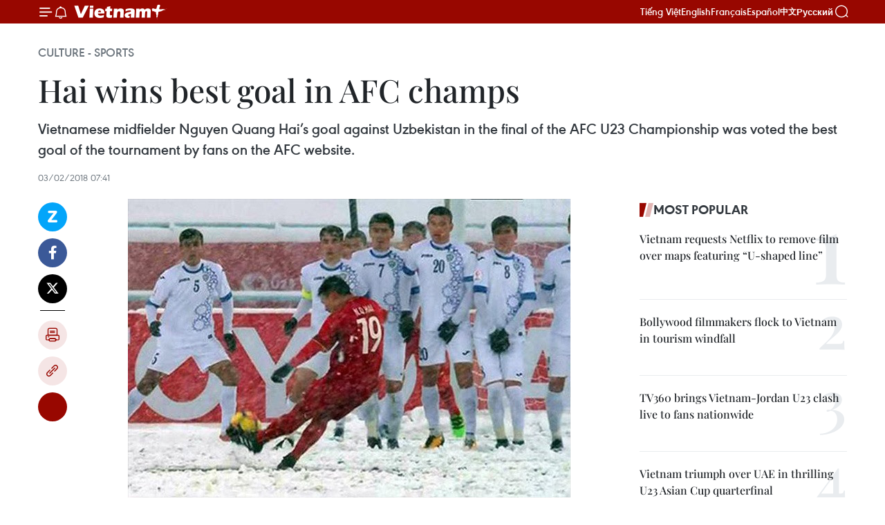

--- FILE ---
content_type: text/html;charset=utf-8
request_url: https://en.vietnamplus.vn/hai-wins-best-goal-in-afc-champs-post126039.vnp
body_size: 24951
content:
<!DOCTYPE html> <html lang="en" class="en"> <head> <title>Hai wins best goal in AFC champs | Vietnam+ (VietnamPlus)</title> <meta name="description" content="Vietnamese midfielder Nguyen Quang Hai’s goal against Uzbekistan in the final of the AFC U23 Championship was voted the best goal of the tournament by fans on the AFC website."/> <meta name="keywords" content="Vietnamese midfielder Nguyen Quang Hai, Asian Football Confederation (AFC) U23 Championship, best goal, vietnamplus, Vietnam News updated, Vietnam News Agency, "/> <meta name="news_keywords" content="Vietnamese midfielder Nguyen Quang Hai, Asian Football Confederation (AFC) U23 Championship, best goal, vietnamplus, Vietnam News updated, Vietnam News Agency, "/> <meta http-equiv="Content-Type" content="text/html; charset=utf-8" /> <meta http-equiv="X-UA-Compatible" content="IE=edge"/> <meta http-equiv="refresh" content="1800" /> <meta name="revisit-after" content="1 days" /> <meta name="viewport" content="width=device-width, initial-scale=1"> <meta http-equiv="content-language" content="vi" /> <meta name="format-detection" content="telephone=no"/> <meta name="format-detection" content="address=no"/> <meta name="apple-mobile-web-app-capable" content="yes"> <meta name="apple-mobile-web-app-status-bar-style" content="black"> <meta name="apple-mobile-web-app-title" content="Vietnam+ (VietnamPlus)"/> <meta name="referrer" content="no-referrer-when-downgrade"/> <link rel="shortcut icon" href="https://media.vietnamplus.vn/assets/web/styles/img/favicon.ico" type="image/x-icon" /> <link rel="preconnect" href="https://media.vietnamplus.vn"/> <link rel="dns-prefetch" href="https://media.vietnamplus.vn"/> <link rel="preconnect" href="//www.google-analytics.com" /> <link rel="preconnect" href="//www.googletagmanager.com" /> <link rel="preconnect" href="//stc.za.zaloapp.com" /> <link rel="preconnect" href="//fonts.googleapis.com" /> <link rel="preconnect" href="//pagead2.googlesyndication.com"/> <link rel="preconnect" href="//tpc.googlesyndication.com"/> <link rel="preconnect" href="//securepubads.g.doubleclick.net"/> <link rel="preconnect" href="//accounts.google.com"/> <link rel="preconnect" href="//adservice.google.com"/> <link rel="preconnect" href="//adservice.google.com.vn"/> <link rel="preconnect" href="//www.googletagservices.com"/> <link rel="preconnect" href="//partner.googleadservices.com"/> <link rel="preconnect" href="//tpc.googlesyndication.com"/> <link rel="preconnect" href="//za.zdn.vn"/> <link rel="preconnect" href="//sp.zalo.me"/> <link rel="preconnect" href="//connect.facebook.net"/> <link rel="preconnect" href="//www.facebook.com"/> <link rel="dns-prefetch" href="//www.google-analytics.com" /> <link rel="dns-prefetch" href="//www.googletagmanager.com" /> <link rel="dns-prefetch" href="//stc.za.zaloapp.com" /> <link rel="dns-prefetch" href="//fonts.googleapis.com" /> <link rel="dns-prefetch" href="//pagead2.googlesyndication.com"/> <link rel="dns-prefetch" href="//tpc.googlesyndication.com"/> <link rel="dns-prefetch" href="//securepubads.g.doubleclick.net"/> <link rel="dns-prefetch" href="//accounts.google.com"/> <link rel="dns-prefetch" href="//adservice.google.com"/> <link rel="dns-prefetch" href="//adservice.google.com.vn"/> <link rel="dns-prefetch" href="//www.googletagservices.com"/> <link rel="dns-prefetch" href="//partner.googleadservices.com"/> <link rel="dns-prefetch" href="//tpc.googlesyndication.com"/> <link rel="dns-prefetch" href="//za.zdn.vn"/> <link rel="dns-prefetch" href="//sp.zalo.me"/> <link rel="dns-prefetch" href="//connect.facebook.net"/> <link rel="dns-prefetch" href="//www.facebook.com"/> <link rel="dns-prefetch" href="//graph.facebook.com"/> <link rel="dns-prefetch" href="//static.xx.fbcdn.net"/> <link rel="dns-prefetch" href="//staticxx.facebook.com"/> <script> var cmsConfig = { domainDesktop: 'https://en.vietnamplus.vn', domainMobile: 'https://en.vietnamplus.vn', domainApi: 'https://en-api.vietnamplus.vn', domainStatic: 'https://media.vietnamplus.vn', domainLog: 'https://en-log.vietnamplus.vn', googleAnalytics: 'G\-ZF59SL1YG8', siteId: 0, pageType: 1, objectId: 126039, adsZone: 215, allowAds: true, adsLazy: true, antiAdblock: true, }; if (window.location.protocol !== 'https:' && window.location.hostname.indexOf('vietnamplus.vn') !== -1) { window.location = 'https://' + window.location.hostname + window.location.pathname + window.location.hash; } var USER_AGENT=window.navigator&&(window.navigator.userAgent||window.navigator.vendor)||window.opera||"",IS_MOBILE=/Android|webOS|iPhone|iPod|BlackBerry|Windows Phone|IEMobile|Mobile Safari|Opera Mini/i.test(USER_AGENT),IS_REDIRECT=!1;function setCookie(e,o,i){var n=new Date,i=(n.setTime(n.getTime()+24*i*60*60*1e3),"expires="+n.toUTCString());document.cookie=e+"="+o+"; "+i+";path=/;"}function getCookie(e){var o=document.cookie.indexOf(e+"="),i=o+e.length+1;return!o&&e!==document.cookie.substring(0,e.length)||-1===o?null:(-1===(e=document.cookie.indexOf(";",i))&&(e=document.cookie.length),unescape(document.cookie.substring(i,e)))}IS_MOBILE&&getCookie("isDesktop")&&(setCookie("isDesktop",1,-1),window.location=window.location.pathname.replace(".amp", ".vnp")+window.location.search,IS_REDIRECT=!0); </script> <script> if(USER_AGENT && USER_AGENT.indexOf("facebot") <= 0 && USER_AGENT.indexOf("facebookexternalhit") <= 0) { var query = ''; var hash = ''; if (window.location.search) query = window.location.search; if (window.location.hash) hash = window.location.hash; var canonicalUrl = 'https://en.vietnamplus.vn/hai-wins-best-goal-in-afc-champs-post126039.vnp' + query + hash ; var curUrl = decodeURIComponent(window.location.href); if(!location.port && canonicalUrl.startsWith("http") && curUrl != canonicalUrl){ window.location.replace(canonicalUrl); } } </script> <meta property="fb:pages" content="120834779440" /> <meta property="fb:app_id" content="1960985707489919" /> <meta name="author" content="Vietnam+ (VietnamPlus)" /> <meta name="copyright" content="Copyright © 2026 by Vietnam+ (VietnamPlus)" /> <meta name="RATING" content="GENERAL" /> <meta name="GENERATOR" content="Vietnam+ (VietnamPlus)" /> <meta content="Vietnam+ (VietnamPlus)" itemprop="sourceOrganization" name="source"/> <meta content="news" itemprop="genre" name="medium"/> <meta name="robots" content="noarchive, max-image-preview:large, index, follow" /> <meta name="GOOGLEBOT" content="noarchive, max-image-preview:large, index, follow" /> <link rel="canonical" href="https://en.vietnamplus.vn/hai-wins-best-goal-in-afc-champs-post126039.vnp" /> <meta property="og:site_name" content="Vietnam+ (VietnamPlus)"/> <meta property="og:rich_attachment" content="true"/> <meta property="og:type" content="article"/> <meta property="og:url" content="https://en.vietnamplus.vn/hai-wins-best-goal-in-afc-champs-post126039.vnp"/> <meta property="og:image" content="https://mediaen.vietnamplus.vn/images/f579a678cf9e90879541752073c26005a159b72427c31fb6e6b4d3719fc6f49fecf1e0b58ffd25ddc50fee751eedfa76619cca2fbfca3d72848c771e88fbbec9801221261c94dd3f3a7905d34e46d67b813fcd1e0a18042b5500bcf98ed87fa6/vna_Nguyen_Quang_Hai_Vietnam_U23.jpg.webp"/> <meta property="og:image:width" content="1200"/> <meta property="og:image:height" content="630"/> <meta property="og:title" content="Hai wins best goal in AFC champs"/> <meta property="og:description" content="Vietnamese midfielder Nguyen Quang Hai’s goal against Uzbekistan in the final of the AFC U23 Championship was voted the best goal of the tournament by fans on the AFC website."/> <meta name="twitter:card" value="summary"/> <meta name="twitter:url" content="https://en.vietnamplus.vn/hai-wins-best-goal-in-afc-champs-post126039.vnp"/> <meta name="twitter:title" content="Hai wins best goal in AFC champs"/> <meta name="twitter:description" content="Vietnamese midfielder Nguyen Quang Hai’s goal against Uzbekistan in the final of the AFC U23 Championship was voted the best goal of the tournament by fans on the AFC website."/> <meta name="twitter:image" content="https://mediaen.vietnamplus.vn/images/f579a678cf9e90879541752073c26005a159b72427c31fb6e6b4d3719fc6f49fecf1e0b58ffd25ddc50fee751eedfa76619cca2fbfca3d72848c771e88fbbec9801221261c94dd3f3a7905d34e46d67b813fcd1e0a18042b5500bcf98ed87fa6/vna_Nguyen_Quang_Hai_Vietnam_U23.jpg.webp"/> <meta name="twitter:site" content="@Vietnam+ (VietnamPlus)"/> <meta name="twitter:creator" content="@Vietnam+ (VietnamPlus)"/> <meta property="article:publisher" content="https://www.facebook.com/VietnamPlus" /> <meta property="article:tag" content="Vietnamese midfielder Nguyen Quang Hai, Asian Football Confederation (AFC) U23 Championship, best goal, vietnamplus, Vietnam News updated, Vietnam News Agency, "/> <meta property="article:section" content="Culture - Sports " /> <meta property="article:published_time" content="2018-02-03T14:41:00+07:00"/> <meta property="article:modified_time" content="2018-02-03T15:38:56+07:00"/> <script type="application/ld+json"> { "@context": "http://schema.org", "@type": "Organization", "name": "Vietnam+ (VietnamPlus)", "url": "https://en.vietnamplus.vn", "logo": "https://media.vietnamplus.vn/assets/web/styles/img/logo.png", "foundingDate": "2008", "founders": [ { "@type": "Person", "name": "Thông tấn xã Việt Nam (TTXVN)" } ], "address": [ { "@type": "PostalAddress", "streetAddress": "Số 05 Lý Thường Kiệt - Hà Nội - Việt Nam", "addressLocality": "Hà Nội City", "addressRegion": "Northeast", "postalCode": "100000", "addressCountry": "VNM" } ], "contactPoint": [ { "@type": "ContactPoint", "telephone": "+84-243-941-1349", "contactType": "customer service" }, { "@type": "ContactPoint", "telephone": "+84-243-941-1348", "contactType": "customer service" } ], "sameAs": [ "https://www.facebook.com/VietnamPlus", "https://www.tiktok.com/@vietnamplus", "https://twitter.com/vietnamplus", "https://www.youtube.com/c/BaoVietnamPlus" ] } </script> <script type="application/ld+json"> { "@context" : "https://schema.org", "@type" : "WebSite", "name": "Vietnam+ (VietnamPlus)", "url": "https://en.vietnamplus.vn", "alternateName" : "Báo điện tử VIETNAMPLUS, Cơ quan của Thông tấn xã Việt Nam (TTXVN)", "potentialAction": { "@type": "SearchAction", "target": { "@type": "EntryPoint", "urlTemplate": "https://en.vietnamplus.vn/search/?q={search_term_string}" }, "query-input": "required name=search_term_string" } } </script> <script type="application/ld+json"> { "@context":"http://schema.org", "@type":"BreadcrumbList", "itemListElement":[ { "@type":"ListItem", "position":1, "item":{ "@id":"https://en.vietnamplus.vn/culturesports/", "name":"Culture - Sports" } } ] } </script> <script type="application/ld+json"> { "@context": "http://schema.org", "@type": "NewsArticle", "mainEntityOfPage":{ "@type":"WebPage", "@id":"https://en.vietnamplus.vn/hai-wins-best-goal-in-afc-champs-post126039.vnp" }, "headline": "Hai wins best goal in AFC champs", "description": "Vietnamese midfielder Nguyen Quang Hai’s goal against Uzbekistan in the final of the AFC U23 Championship was voted the best goal of the tournament by fans on the AFC website.", "image": { "@type": "ImageObject", "url": "https://mediaen.vietnamplus.vn/images/f579a678cf9e90879541752073c26005a159b72427c31fb6e6b4d3719fc6f49fecf1e0b58ffd25ddc50fee751eedfa76619cca2fbfca3d72848c771e88fbbec9801221261c94dd3f3a7905d34e46d67b813fcd1e0a18042b5500bcf98ed87fa6/vna_Nguyen_Quang_Hai_Vietnam_U23.jpg.webp", "width" : 1200, "height" : 675 }, "datePublished": "2018-02-03T14:41:00+07:00", "dateModified": "2018-02-03T15:38:56+07:00", "author": { "@type": "Person", "name": "" }, "publisher": { "@type": "Organization", "name": "Vietnam+ (VietnamPlus)", "logo": { "@type": "ImageObject", "url": "https://media.vietnamplus.vn/assets/web/styles/img/logo.png" } } } </script> <link rel="preload" href="https://media.vietnamplus.vn/assets/web/styles/css/main.min-1.0.15.css" as="style"> <link rel="preload" href="https://media.vietnamplus.vn/assets/web/js/main.min-1.0.33.js" as="script"> <link rel="preload" href="https://media.vietnamplus.vn/assets/web/js/detail.min-1.0.15.js" as="script"> <link rel="preload" href="https://common.mcms.one/assets/styles/css/vietnamplus-1.0.0.css" as="style"> <link rel="stylesheet" href="https://common.mcms.one/assets/styles/css/vietnamplus-1.0.0.css"> <link id="cms-style" rel="stylesheet" href="https://media.vietnamplus.vn/assets/web/styles/css/main.min-1.0.15.css"> <style>.infographic-page { overflow-x: hidden;
}</style> <script type="text/javascript"> var _metaOgUrl = 'https://en.vietnamplus.vn/hai-wins-best-goal-in-afc-champs-post126039.vnp'; var page_title = document.title; var tracked_url = window.location.pathname + window.location.search + window.location.hash; var cate_path = 'culturesports'; if (cate_path.length > 0) { tracked_url = "/" + cate_path + tracked_url; } </script> <script async="" src="https://www.googletagmanager.com/gtag/js?id=G-ZF59SL1YG8"></script> <script> window.dataLayer = window.dataLayer || []; function gtag(){dataLayer.push(arguments);} gtag('js', new Date()); gtag('config', 'G-ZF59SL1YG8', {page_path: tracked_url}); </script> <script>window.dataLayer = window.dataLayer || [];dataLayer.push({'pageCategory': '/culturesports'});</script> <script> window.dataLayer = window.dataLayer || []; dataLayer.push({ 'event': 'Pageview', 'articleId': '126039', 'articleTitle': 'Hai wins best goal in AFC champs', 'articleCategory': 'Culture - Sports ', 'articleAlowAds': true, 'articleType': 'detail', 'articleTags': 'Vietnamese midfielder Nguyen Quang Hai, Asian Football Confederation (AFC) U23 Championship, best goal, vietnamplus, Vietnam News updated, Vietnam News Agency, ', 'articlePublishDate': '2018-02-03T14:41:00+07:00', 'articleThumbnail': 'https://mediaen.vietnamplus.vn/images/f579a678cf9e90879541752073c26005a159b72427c31fb6e6b4d3719fc6f49fecf1e0b58ffd25ddc50fee751eedfa76619cca2fbfca3d72848c771e88fbbec9801221261c94dd3f3a7905d34e46d67b813fcd1e0a18042b5500bcf98ed87fa6/vna_Nguyen_Quang_Hai_Vietnam_U23.jpg.webp', 'articleShortUrl': 'https://en.vietnamplus.vn/hai-wins-best-goal-in-afc-champs-post126039.vnp', 'articleFullUrl': 'https://en.vietnamplus.vn/hai-wins-best-goal-in-afc-champs-post126039.vnp', }); </script> <script type='text/javascript'> gtag('event', 'article_page',{ 'articleId': '126039', 'articleTitle': 'Hai wins best goal in AFC champs', 'articleCategory': 'Culture - Sports ', 'articleAlowAds': true, 'articleType': 'detail', 'articleTags': 'Vietnamese midfielder Nguyen Quang Hai, Asian Football Confederation (AFC) U23 Championship, best goal, vietnamplus, Vietnam News updated, Vietnam News Agency, ', 'articlePublishDate': '2018-02-03T14:41:00+07:00', 'articleThumbnail': 'https://mediaen.vietnamplus.vn/images/f579a678cf9e90879541752073c26005a159b72427c31fb6e6b4d3719fc6f49fecf1e0b58ffd25ddc50fee751eedfa76619cca2fbfca3d72848c771e88fbbec9801221261c94dd3f3a7905d34e46d67b813fcd1e0a18042b5500bcf98ed87fa6/vna_Nguyen_Quang_Hai_Vietnam_U23.jpg.webp', 'articleShortUrl': 'https://en.vietnamplus.vn/hai-wins-best-goal-in-afc-champs-post126039.vnp', 'articleFullUrl': 'https://en.vietnamplus.vn/hai-wins-best-goal-in-afc-champs-post126039.vnp', }); </script> <script>(function(w,d,s,l,i){w[l]=w[l]||[];w[l].push({'gtm.start': new Date().getTime(),event:'gtm.js'});var f=d.getElementsByTagName(s)[0], j=d.createElement(s),dl=l!='dataLayer'?'&l='+l:'';j.async=true;j.src= 'https://www.googletagmanager.com/gtm.js?id='+i+dl;f.parentNode.insertBefore(j,f); })(window,document,'script','dataLayer','GTM-5WM58F3N');</script> <script type="text/javascript"> !function(){"use strict";function e(e){var t=!(arguments.length>1&&void 0!==arguments[1])||arguments[1],c=document.createElement("script");c.src=e,t?c.type="module":(c.async=!0,c.type="text/javascript",c.setAttribute("nomodule",""));var n=document.getElementsByTagName("script")[0];n.parentNode.insertBefore(c,n)}!function(t,c){!function(t,c,n){var a,o,r;n.accountId=c,null!==(a=t.marfeel)&&void 0!==a||(t.marfeel={}),null!==(o=(r=t.marfeel).cmd)&&void 0!==o||(r.cmd=[]),t.marfeel.config=n;var i="https://sdk.mrf.io/statics";e("".concat(i,"/marfeel-sdk.js?id=").concat(c),!0),e("".concat(i,"/marfeel-sdk.es5.js?id=").concat(c),!1)}(t,c,arguments.length>2&&void 0!==arguments[2]?arguments[2]:{})}(window,2272,{} )}(); </script> <script async src="https://sp.zalo.me/plugins/sdk.js"></script> </head> <body class="detail-page"> <div id="sdaWeb_SdaMasthead" class="rennab rennab-top" data-platform="1" data-position="Web_SdaMasthead"> </div> <header class=" site-header"> <div class="sticky"> <div class="container"> <i class="ic-menu"></i> <i class="ic-bell"></i> <div id="header-news" class="pick-news hidden" data-source="header-latest-news"></div> <a class="small-logo" href="/" title="Vietnam+ (VietnamPlus)">Vietnam+ (VietnamPlus)</a> <ul class="menu"> <li> <a href="https://www.vietnamplus.vn" title="Tiếng Việt" target="_blank">Tiếng Việt</a> </li> <li> <a href="https://en.vietnamplus.vn" title="English" target="_blank" rel="nofollow">English</a> </li> <li> <a href="https://fr.vietnamplus.vn" title="Français" target="_blank" rel="nofollow">Français</a> </li> <li> <a href="https://es.vietnamplus.vn" title="Español" target="_blank" rel="nofollow">Español</a> </li> <li> <a href="https://zh.vietnamplus.vn" title="中文" target="_blank" rel="nofollow">中文</a> </li> <li> <a href="https://ru.vietnamplus.vn" title="Русский" target="_blank" rel="nofollow">Русский</a> </li> </ul> <div class="search-wrapper"> <i class="ic-search"></i> <input type="text" class="search txtsearch" placeholder="Keyword"> </div> </div> </div> </header> <div class="site-body"> <div id="sdaWeb_SdaBackground" class="rennab " data-platform="1" data-position="Web_SdaBackground"> </div> <div class="container"> <div class="breadcrumb breadcrumb-detail"> <h2 class="main"> <a href="https://en.vietnamplus.vn/culturesports/" title="Culture - Sports " class="active">Culture - Sports </a> </h2> </div> <div id="sdaWeb_SdaTop" class="rennab " data-platform="1" data-position="Web_SdaTop"> </div> <div class="article"> <h1 class="article__title cms-title "> Hai wins best goal in AFC champs </h1> <div class="article__sapo cms-desc"> Vietnamese midfielder Nguyen Quang Hai’s goal against Uzbekistan in the final of the AFC U23 Championship was voted the best goal of the tournament by fans on the AFC website. </div> <div id="sdaWeb_SdaArticleAfterSapo" class="rennab " data-platform="1" data-position="Web_SdaArticleAfterSapo"> </div> <div class="article__meta"> <time class="time" datetime="2018-02-03T14:41:00+07:00" data-time="1517643660" data-friendly="false">Saturday, February 03, 2018 14:41</time> <meta class="cms-date" itemprop="datePublished" content="2018-02-03T14:41:00+07:00"> </div> <div class="col"> <div class="main-col content-col"> <div class="article__body zce-content-body cms-body" itemprop="articleBody"> <div class="social-pin sticky article__social"> <a href="javascript:void(0);" class="zl zalo-share-button" title="Zalo" data-href="https://en.vietnamplus.vn/hai-wins-best-goal-in-afc-champs-post126039.vnp" data-oaid="4486284411240520426" data-layout="1" data-color="blue" data-customize="true">Zalo</a> <a href="javascript:void(0);" class="item fb" data-href="https://en.vietnamplus.vn/hai-wins-best-goal-in-afc-champs-post126039.vnp" data-rel="facebook" title="Facebook">Facebook</a> <a href="javascript:void(0);" class="item tw" data-href="https://en.vietnamplus.vn/hai-wins-best-goal-in-afc-champs-post126039.vnp" data-rel="twitter" title="Twitter">Twitter</a> <a href="javascript:void(0);" class="bookmark sendbookmark hidden" onclick="ME.sendBookmark(this, 126039);" data-id="126039" title="Bookmark">Bookmark</a> <a href="javascript:void(0);" class="print sendprint" title="Print" data-href="/print-126039.html">Print</a> <a href="javascript:void(0);" class="item link" data-href="https://en.vietnamplus.vn/hai-wins-best-goal-in-afc-champs-post126039.vnp" data-rel="copy" title="Copy link">Copy link</a> <div id='shortenlink-container'></div> </div> <div class="ExternalClass14D569832B0B4B8F8DA5FB883F2F508E"> <div class="article-photo"> <a href="/Uploaded_EN/sxtt/2018_02_03/vna_Nguyen_Quang_Hai_Vietnam_U23.jpg" rel="nofollow" target="_blank"><img alt="Hai wins best goal in AFC champs ảnh 1" src="[data-uri]" class="lazyload cms-photo" data-large-src="https://mediaen.vietnamplus.vn/images/d0e53d05e2a66ff390ceb759790db14e8ca2b48452494e31f52a13376dd3fd533799be8b2c3933b327689cac5cbaca2922add9b24d498065582596fe1569e38dd1f996b104652912559bc9594698450a/vna_Nguyen_Quang_Hai_Vietnam_U23.jpg" data-src="https://mediaen.vietnamplus.vn/images/be1816f7aba1b65b5289f203216036c5c332c3e2710ba96ece4b1ecc0a213a04298cee4176beb0106b8b5ced85df84b9dceb69d3fb13ca5885b7fee55078bef96e01fed3955c0d35f4ead1db819a564f/vna_Nguyen_Quang_Hai_Vietnam_U23.jpg" title="Hai wins best goal in AFC champs ảnh 1"></a><span>Nguyen Quang Hai (in red) seen in the final with Uzbekistan in the AFC U23 Championship (Photo: mediacdn.vn)</span> </div> <p><strong>Hanoi (VNA) - </strong>Vietnamese midfielder Nguyen Quang Hai’s goalagainst Uzbekistan in the final of the Asian Football Confederation (AFC) U23Championship was voted the best goal of the tournament by fans on the AFCwebsite.<br><br> Voters could choose between 10 goals scored during the tournament whichfinished in China on January 27, with Vietnam losing to Uzbekistan 2-1 afterextra-time.<br><br> After four days, there were a total of 218,915 votes for the 10 goals, with Hai’sfree kick against Uzbekistan receiving 139,704 votes, 64 per cent of the totalvotes.<br><br> Hai’s strike from distance against Qatar in the semi-final received 53,970votes, accounting for 25 percent to rank second.<br><br> Twenty-year-old Hai has been hailed as the hero of the Vietnamese team at theAFC event. He scored five goals, only behind&nbsp;Almoez Ali of Qatar, whoscored six.-VNA</p>
</div> <div class="article__source"> <div class="source"> <span class="name">VNA</span> </div> </div> <div id="sdaWeb_SdaArticleAfterBody" class="rennab " data-platform="1" data-position="Web_SdaArticleAfterBody"> </div> </div> <div class="article__tag"> <a class="active" href="https://en.vietnamplus.vn/tag.vnp?q=Vietnamese midfielder Nguyen Quang Hai" title="Vietnamese midfielder Nguyen Quang Hai">#Vietnamese midfielder Nguyen Quang Hai</a> <a class="active" href="https://en.vietnamplus.vn/tag.vnp?q=Asian Football Confederation (AFC) U23 Championship" title="Asian Football Confederation (AFC) U23 Championship">#Asian Football Confederation (AFC) U23 Championship</a> <a class="" href="https://en.vietnamplus.vn/tag.vnp?q=best goal" title="best goal">#best goal</a> <a class="" href="https://en.vietnamplus.vn/tag/vietnamplus-tag3.vnp" title="vietnamplus">#vietnamplus</a> <a class="" href="https://en.vietnamplus.vn/tag.vnp?q=Vietnam News updated" title="Vietnam News updated">#Vietnam News updated</a> <a class="" href="https://en.vietnamplus.vn/tag/vietnam-news-agency-tag2.vnp" title="Vietnam News Agency">#Vietnam News Agency</a> </div> <div id="sdaWeb_SdaArticleAfterTag" class="rennab " data-platform="1" data-position="Web_SdaArticleAfterTag"> </div> <div class="wrap-social"> <div class="social-pin article__social"> <a href="javascript:void(0);" class="zl zalo-share-button" title="Zalo" data-href="https://en.vietnamplus.vn/hai-wins-best-goal-in-afc-champs-post126039.vnp" data-oaid="4486284411240520426" data-layout="1" data-color="blue" data-customize="true">Zalo</a> <a href="javascript:void(0);" class="item fb" data-href="https://en.vietnamplus.vn/hai-wins-best-goal-in-afc-champs-post126039.vnp" data-rel="facebook" title="Facebook">Facebook</a> <a href="javascript:void(0);" class="item tw" data-href="https://en.vietnamplus.vn/hai-wins-best-goal-in-afc-champs-post126039.vnp" data-rel="twitter" title="Twitter">Twitter</a> <a href="javascript:void(0);" class="bookmark sendbookmark hidden" onclick="ME.sendBookmark(this, 126039);" data-id="126039" title="Bookmark">Bookmark</a> <a href="javascript:void(0);" class="print sendprint" title="Print" data-href="/print-126039.html">Print</a> <a href="javascript:void(0);" class="item link" data-href="https://en.vietnamplus.vn/hai-wins-best-goal-in-afc-champs-post126039.vnp" data-rel="copy" title="Copy link">Copy link</a> <div id='shortenlink-container'></div> </div> <a href="https://news.google.com/publications/CAAqBwgKMN-18wowlLWFAw?hl=vi&gl=VN&ceid=VN%3Avi" class="google-news" target="_blank" title="Google News">Follow VietnamPlus</a> </div> <div id="sdaWeb_SdaArticleAfterBody1" class="rennab " data-platform="1" data-position="Web_SdaArticleAfterBody1"> </div> <div id="sdaWeb_SdaArticleAfterBody2" class="rennab " data-platform="1" data-position="Web_SdaArticleAfterBody2"> </div> <div class="box-related-news"> <h3 class="box-heading"> <span class="title">Related News</span> </h3> <div class="box-content" data-source="related-news"> <article class="story"> <figure class="story__thumb"> <a class="cms-link" href="https://en.vietnamplus.vn/na-chairwoman-praises-u23-vietnam-post125777.vnp" title="NA Chairwoman praises U23 Vietnam"> <img class="lazyload" src="[data-uri]" data-src="https://mediaen.vietnamplus.vn/images/9319dea850fa01a58eeade80b2305b43ffa11b591b3f80227c3d056111259f2a6645ba9b283f77dab653fe0cfc4ca4a4a3e53defe46bd050df85d376365ac715/kimnganU23.jpg.webp" data-srcset="https://mediaen.vietnamplus.vn/images/9319dea850fa01a58eeade80b2305b43ffa11b591b3f80227c3d056111259f2a6645ba9b283f77dab653fe0cfc4ca4a4a3e53defe46bd050df85d376365ac715/kimnganU23.jpg.webp 1x, https://mediaen.vietnamplus.vn/images/96ce4c3abba2f1be0420300cd1a89774ffa11b591b3f80227c3d056111259f2a6645ba9b283f77dab653fe0cfc4ca4a4a3e53defe46bd050df85d376365ac715/kimnganU23.jpg.webp 2x" alt="NA Chairwoman praises U23 Vietnam"> <noscript><img src="https://mediaen.vietnamplus.vn/images/9319dea850fa01a58eeade80b2305b43ffa11b591b3f80227c3d056111259f2a6645ba9b283f77dab653fe0cfc4ca4a4a3e53defe46bd050df85d376365ac715/kimnganU23.jpg.webp" srcset="https://mediaen.vietnamplus.vn/images/9319dea850fa01a58eeade80b2305b43ffa11b591b3f80227c3d056111259f2a6645ba9b283f77dab653fe0cfc4ca4a4a3e53defe46bd050df85d376365ac715/kimnganU23.jpg.webp 1x, https://mediaen.vietnamplus.vn/images/96ce4c3abba2f1be0420300cd1a89774ffa11b591b3f80227c3d056111259f2a6645ba9b283f77dab653fe0cfc4ca4a4a3e53defe46bd050df85d376365ac715/kimnganU23.jpg.webp 2x" alt="NA Chairwoman praises U23 Vietnam" class="image-fallback"></noscript> </a> </figure> <h2 class="story__heading" data-tracking="125777"> <a class=" cms-link" href="https://en.vietnamplus.vn/na-chairwoman-praises-u23-vietnam-post125777.vnp" title="NA Chairwoman praises U23 Vietnam"> NA Chairwoman praises U23 Vietnam </a> </h2> <time class="time" datetime="2018-01-29T21:45:00+07:00" data-time="1517237100"> 29/01/2018 21:45 </time> <div class="story__summary story__shorten"> National Assembly Chairwoman Nguyen Thi Kim Ngan has complimented Vietnam’s U23 football team – the runner-up of the Asian Football Confederation U23 Championship (AFC), on their excellent performance and historical achievements at the continental sport event. </div> </article> <article class="story"> <figure class="story__thumb"> <a class="cms-link" href="https://en.vietnamplus.vn/forbes-u23-vietnam-a-success-of-youth-training-post125791.vnp" title="Forbes: U23 Vietnam – a success of youth training"> <img class="lazyload" src="[data-uri]" data-src="https://mediaen.vietnamplus.vn/images/9319dea850fa01a58eeade80b2305b43ffa11b591b3f80227c3d056111259f2a96ba67524abac663e86606a2a2b736e9dd10f251c81d4083792f9cda63e68622/U23_Vietnam.jpg.webp" data-srcset="https://mediaen.vietnamplus.vn/images/9319dea850fa01a58eeade80b2305b43ffa11b591b3f80227c3d056111259f2a96ba67524abac663e86606a2a2b736e9dd10f251c81d4083792f9cda63e68622/U23_Vietnam.jpg.webp 1x, https://mediaen.vietnamplus.vn/images/96ce4c3abba2f1be0420300cd1a89774ffa11b591b3f80227c3d056111259f2a96ba67524abac663e86606a2a2b736e9dd10f251c81d4083792f9cda63e68622/U23_Vietnam.jpg.webp 2x" alt="Forbes: U23 Vietnam – a success of youth training"> <noscript><img src="https://mediaen.vietnamplus.vn/images/9319dea850fa01a58eeade80b2305b43ffa11b591b3f80227c3d056111259f2a96ba67524abac663e86606a2a2b736e9dd10f251c81d4083792f9cda63e68622/U23_Vietnam.jpg.webp" srcset="https://mediaen.vietnamplus.vn/images/9319dea850fa01a58eeade80b2305b43ffa11b591b3f80227c3d056111259f2a96ba67524abac663e86606a2a2b736e9dd10f251c81d4083792f9cda63e68622/U23_Vietnam.jpg.webp 1x, https://mediaen.vietnamplus.vn/images/96ce4c3abba2f1be0420300cd1a89774ffa11b591b3f80227c3d056111259f2a96ba67524abac663e86606a2a2b736e9dd10f251c81d4083792f9cda63e68622/U23_Vietnam.jpg.webp 2x" alt="Forbes: U23 Vietnam – a success of youth training" class="image-fallback"></noscript> </a> </figure> <h2 class="story__heading" data-tracking="125791"> <a class=" cms-link" href="https://en.vietnamplus.vn/forbes-u23-vietnam-a-success-of-youth-training-post125791.vnp" title="Forbes: U23 Vietnam – a success of youth training"> Forbes: U23 Vietnam – a success of youth training </a> </h2> <time class="time" datetime="2018-01-30T10:22:00+07:00" data-time="1517282520"> 30/01/2018 10:22 </time> <div class="story__summary story__shorten"> Forbes, a global media company, run an article on its website stressing that the Vietnamese football team’s performance at the AFC U23 Championship is a clear proof for the success of youth training. </div> </article> <article class="story"> <figure class="story__thumb"> <a class="cms-link" href="https://en.vietnamplus.vn/afc-describes-vietnam-as-penalty-kings-at-afc-u-23-championship-post125813.vnp" title="AFC describes Vietnam as “penalty kings” at AFC U-23 Championship "> <img class="lazyload" src="[data-uri]" data-src="https://mediaen.vietnamplus.vn/images/9319dea850fa01a58eeade80b2305b43ffa11b591b3f80227c3d056111259f2a96ba67524abac663e86606a2a2b736e93bab37a4f5e60b9bf3f03cfd5df4035230116700e000fe3ddc5f5058dbf64d4c/U23_Vietnam_football_team.jpg.webp" data-srcset="https://mediaen.vietnamplus.vn/images/9319dea850fa01a58eeade80b2305b43ffa11b591b3f80227c3d056111259f2a96ba67524abac663e86606a2a2b736e93bab37a4f5e60b9bf3f03cfd5df4035230116700e000fe3ddc5f5058dbf64d4c/U23_Vietnam_football_team.jpg.webp 1x, https://mediaen.vietnamplus.vn/images/96ce4c3abba2f1be0420300cd1a89774ffa11b591b3f80227c3d056111259f2a96ba67524abac663e86606a2a2b736e93bab37a4f5e60b9bf3f03cfd5df4035230116700e000fe3ddc5f5058dbf64d4c/U23_Vietnam_football_team.jpg.webp 2x" alt="AFC describes Vietnam as “penalty kings” at AFC U-23 Championship "> <noscript><img src="https://mediaen.vietnamplus.vn/images/9319dea850fa01a58eeade80b2305b43ffa11b591b3f80227c3d056111259f2a96ba67524abac663e86606a2a2b736e93bab37a4f5e60b9bf3f03cfd5df4035230116700e000fe3ddc5f5058dbf64d4c/U23_Vietnam_football_team.jpg.webp" srcset="https://mediaen.vietnamplus.vn/images/9319dea850fa01a58eeade80b2305b43ffa11b591b3f80227c3d056111259f2a96ba67524abac663e86606a2a2b736e93bab37a4f5e60b9bf3f03cfd5df4035230116700e000fe3ddc5f5058dbf64d4c/U23_Vietnam_football_team.jpg.webp 1x, https://mediaen.vietnamplus.vn/images/96ce4c3abba2f1be0420300cd1a89774ffa11b591b3f80227c3d056111259f2a96ba67524abac663e86606a2a2b736e93bab37a4f5e60b9bf3f03cfd5df4035230116700e000fe3ddc5f5058dbf64d4c/U23_Vietnam_football_team.jpg.webp 2x" alt="AFC describes Vietnam as “penalty kings” at AFC U-23 Championship " class="image-fallback"></noscript> </a> </figure> <h2 class="story__heading" data-tracking="125813"> <a class=" cms-link" href="https://en.vietnamplus.vn/afc-describes-vietnam-as-penalty-kings-at-afc-u-23-championship-post125813.vnp" title="AFC describes Vietnam as “penalty kings” at AFC U-23 Championship "> AFC describes Vietnam as “penalty kings” at AFC U-23 Championship </a> </h2> <time class="time" datetime="2018-01-30T16:23:00+07:00" data-time="1517304180"> 30/01/2018 16:23 </time> <div class="story__summary story__shorten"> The Asian Football Confederation described Vietnam as “penalty kings” in a recent article reviewing the three-week AFC U-23 Championship in Changzhou, China, in which Vietnam became the first Southeast Asian team to enter the continental tournament’s finals. </div> </article> <article class="story"> <figure class="story__thumb"> <a class="cms-link" href="https://en.vietnamplus.vn/pm-presents-u23-teams-ball-shirt-for-auction-to-raise-funds-for-the-poor-post125942.vnp" title="PM presents U23 team’s ball, shirt for auction to raise funds for the poor"> <img class="lazyload" src="[data-uri]" data-src="https://mediaen.vietnamplus.vn/images/9319dea850fa01a58eeade80b2305b43ffa11b591b3f80227c3d056111259f2a81a905cd6157f6088cd4dd37ff84b12d0f5d0e3ec3546b11dcb266ec88b1099c/U23_ball_shirt.jpg.webp" data-srcset="https://mediaen.vietnamplus.vn/images/9319dea850fa01a58eeade80b2305b43ffa11b591b3f80227c3d056111259f2a81a905cd6157f6088cd4dd37ff84b12d0f5d0e3ec3546b11dcb266ec88b1099c/U23_ball_shirt.jpg.webp 1x, https://mediaen.vietnamplus.vn/images/96ce4c3abba2f1be0420300cd1a89774ffa11b591b3f80227c3d056111259f2a81a905cd6157f6088cd4dd37ff84b12d0f5d0e3ec3546b11dcb266ec88b1099c/U23_ball_shirt.jpg.webp 2x" alt="PM presents U23 team’s ball, shirt for auction to raise funds for the poor"> <noscript><img src="https://mediaen.vietnamplus.vn/images/9319dea850fa01a58eeade80b2305b43ffa11b591b3f80227c3d056111259f2a81a905cd6157f6088cd4dd37ff84b12d0f5d0e3ec3546b11dcb266ec88b1099c/U23_ball_shirt.jpg.webp" srcset="https://mediaen.vietnamplus.vn/images/9319dea850fa01a58eeade80b2305b43ffa11b591b3f80227c3d056111259f2a81a905cd6157f6088cd4dd37ff84b12d0f5d0e3ec3546b11dcb266ec88b1099c/U23_ball_shirt.jpg.webp 1x, https://mediaen.vietnamplus.vn/images/96ce4c3abba2f1be0420300cd1a89774ffa11b591b3f80227c3d056111259f2a81a905cd6157f6088cd4dd37ff84b12d0f5d0e3ec3546b11dcb266ec88b1099c/U23_ball_shirt.jpg.webp 2x" alt="PM presents U23 team’s ball, shirt for auction to raise funds for the poor" class="image-fallback"></noscript> </a> </figure> <h2 class="story__heading" data-tracking="125942"> <a class=" cms-link" href="https://en.vietnamplus.vn/pm-presents-u23-teams-ball-shirt-for-auction-to-raise-funds-for-the-poor-post125942.vnp" title="PM presents U23 team’s ball, shirt for auction to raise funds for the poor"> PM presents U23 team’s ball, shirt for auction to raise funds for the poor </a> </h2> <time class="time" datetime="2018-02-01T15:58:00+07:00" data-time="1517475480"> 01/02/2018 15:58 </time> <div class="story__summary story__shorten"> Prime Minister Nguyen Xuan Phuc on February 1 handed over a ball and football shirt with signatures of the all U23 footballers for an auction to raise funds for the poor. </div> </article> </div> </div> <div id="sdaWeb_SdaArticleAfterRelated" class="rennab " data-platform="1" data-position="Web_SdaArticleAfterRelated"> </div> <div class="timeline secondary"> <h3 class="box-heading"> <a href="https://en.vietnamplus.vn/culturesports/" title="Culture - Sports " class="title"> See more </a> </h3> <div class="box-content content-list" data-source="recommendation-215"> <article class="story" data-id="337040"> <figure class="story__thumb"> <a class="cms-link" href="https://en.vietnamplus.vn/get-on-hanoi-2026-a-green-journey-kicks-off-post337040.vnp" title="Get on Hanoi 2026 – A Green Journey kicks off"> <img class="lazyload" src="[data-uri]" data-src="https://mediaen.vietnamplus.vn/images/[base64]/vna-potal-khai-mac-chuong-trinh-du-lich-ha-noi-2026-get-on-ha-noi-8563904.jpg.webp" data-srcset="https://mediaen.vietnamplus.vn/images/[base64]/vna-potal-khai-mac-chuong-trinh-du-lich-ha-noi-2026-get-on-ha-noi-8563904.jpg.webp 1x, https://mediaen.vietnamplus.vn/images/[base64]/vna-potal-khai-mac-chuong-trinh-du-lich-ha-noi-2026-get-on-ha-noi-8563904.jpg.webp 2x" alt="A performance at the opening ceremony (Photo: VNA)"> <noscript><img src="https://mediaen.vietnamplus.vn/images/[base64]/vna-potal-khai-mac-chuong-trinh-du-lich-ha-noi-2026-get-on-ha-noi-8563904.jpg.webp" srcset="https://mediaen.vietnamplus.vn/images/[base64]/vna-potal-khai-mac-chuong-trinh-du-lich-ha-noi-2026-get-on-ha-noi-8563904.jpg.webp 1x, https://mediaen.vietnamplus.vn/images/[base64]/vna-potal-khai-mac-chuong-trinh-du-lich-ha-noi-2026-get-on-ha-noi-8563904.jpg.webp 2x" alt="A performance at the opening ceremony (Photo: VNA)" class="image-fallback"></noscript> </a> </figure> <h2 class="story__heading" data-tracking="337040"> <a class=" cms-link" href="https://en.vietnamplus.vn/get-on-hanoi-2026-a-green-journey-kicks-off-post337040.vnp" title="Get on Hanoi 2026 – A Green Journey kicks off"> Get on Hanoi 2026 – A Green Journey kicks off </a> </h2> <time class="time" datetime="2026-01-31T19:04:49+07:00" data-time="1769861089"> 31/01/2026 19:04 </time> <div class="story__summary story__shorten"> <p>A new feature of the 2026 event is the fusion of activities with “Tet of the Mong comes to the city,” held by Tay Ho ward, and the “Gia Lai Day in Hanoi – Introduction of National Tourism Year Gia Lai 2026” hosted by Gia Lai province. Together, they are expected to create a diverse and distinctive array of experiences for both residents and visitors throughout the three-day event.</p> </div> </article> <article class="story" data-id="337001"> <figure class="story__thumb"> <a class="cms-link" href="https://en.vietnamplus.vn/ethnic-cultures-to-take-centre-stage-at-homeland-spring-celebrations-in-hanoi-post337001.vnp" title="Ethnic cultures to take centre stage at &#34;Homeland Spring&#34; celebrations in Hanoi"> <img class="lazyload" src="[data-uri]" data-src="https://mediaen.vietnamplus.vn/images/7d1b1ad3fc9563dcff6a3a0b9636850c0448a3ccc4908ab6262d0b21d115678e5c93716652dbcc053423b13f79c9de48/0801-pa-then.jpg.webp" data-srcset="https://mediaen.vietnamplus.vn/images/7d1b1ad3fc9563dcff6a3a0b9636850c0448a3ccc4908ab6262d0b21d115678e5c93716652dbcc053423b13f79c9de48/0801-pa-then.jpg.webp 1x, https://mediaen.vietnamplus.vn/images/9208427127649c9760468496aed1bd780448a3ccc4908ab6262d0b21d115678e5c93716652dbcc053423b13f79c9de48/0801-pa-then.jpg.webp 2x" alt="Pa Then ethnic women in Tuyen Quang province, shine in their vibrant traditional attire. (Photo: VNA)"> <noscript><img src="https://mediaen.vietnamplus.vn/images/7d1b1ad3fc9563dcff6a3a0b9636850c0448a3ccc4908ab6262d0b21d115678e5c93716652dbcc053423b13f79c9de48/0801-pa-then.jpg.webp" srcset="https://mediaen.vietnamplus.vn/images/7d1b1ad3fc9563dcff6a3a0b9636850c0448a3ccc4908ab6262d0b21d115678e5c93716652dbcc053423b13f79c9de48/0801-pa-then.jpg.webp 1x, https://mediaen.vietnamplus.vn/images/9208427127649c9760468496aed1bd780448a3ccc4908ab6262d0b21d115678e5c93716652dbcc053423b13f79c9de48/0801-pa-then.jpg.webp 2x" alt="Pa Then ethnic women in Tuyen Quang province, shine in their vibrant traditional attire. (Photo: VNA)" class="image-fallback"></noscript> </a> </figure> <h2 class="story__heading" data-tracking="337001"> <a class=" cms-link" href="https://en.vietnamplus.vn/ethnic-cultures-to-take-centre-stage-at-homeland-spring-celebrations-in-hanoi-post337001.vnp" title="Ethnic cultures to take centre stage at &#34;Homeland Spring&#34; celebrations in Hanoi"> Ethnic cultures to take centre stage at "Homeland Spring" celebrations in Hanoi </a> </h2> <time class="time" datetime="2026-01-31T06:20:02+07:00" data-time="1769815202"> 31/01/2026 06:20 </time> <div class="story__summary story__shorten"> <p>The programme will bring together more than 100 representatives from ethnic minority groups nationwide, alongside participants from 11 localities whose communities maintain regular activities at the Village.</p> </div> </article> <article class="story" data-id="336959"> <figure class="story__thumb"> <a class="cms-link" href="https://en.vietnamplus.vn/victory-cup-2025-gala-honours-vietnams-sporting-excellence-post336959.vnp" title="Victory Cup 2025 Gala honours Vietnam’s sporting excellence"> <img class="lazyload" src="[data-uri]" data-src="https://mediaen.vietnamplus.vn/images/684758def003b6e7ceec2cccc829913c67e26efe07201d513f04799a8a5a68785be3e4a0002865dee1c35cae2b02a769/gala-2.jpg.webp" data-srcset="https://mediaen.vietnamplus.vn/images/684758def003b6e7ceec2cccc829913c67e26efe07201d513f04799a8a5a68785be3e4a0002865dee1c35cae2b02a769/gala-2.jpg.webp 1x, https://mediaen.vietnamplus.vn/images/794fe86472a9dec0a61223196decb2b967e26efe07201d513f04799a8a5a68785be3e4a0002865dee1c35cae2b02a769/gala-2.jpg.webp 2x" alt="Shooter Trinh Thu Vinh is honoured as the Female Athlete of the Year (Photo: VNA)"> <noscript><img src="https://mediaen.vietnamplus.vn/images/684758def003b6e7ceec2cccc829913c67e26efe07201d513f04799a8a5a68785be3e4a0002865dee1c35cae2b02a769/gala-2.jpg.webp" srcset="https://mediaen.vietnamplus.vn/images/684758def003b6e7ceec2cccc829913c67e26efe07201d513f04799a8a5a68785be3e4a0002865dee1c35cae2b02a769/gala-2.jpg.webp 1x, https://mediaen.vietnamplus.vn/images/794fe86472a9dec0a61223196decb2b967e26efe07201d513f04799a8a5a68785be3e4a0002865dee1c35cae2b02a769/gala-2.jpg.webp 2x" alt="Shooter Trinh Thu Vinh is honoured as the Female Athlete of the Year (Photo: VNA)" class="image-fallback"></noscript> </a> </figure> <h2 class="story__heading" data-tracking="336959"> <a class=" cms-link" href="https://en.vietnamplus.vn/victory-cup-2025-gala-honours-vietnams-sporting-excellence-post336959.vnp" title="Victory Cup 2025 Gala honours Vietnam’s sporting excellence"> Victory Cup 2025 Gala honours Vietnam’s sporting excellence </a> </h2> <time class="time" datetime="2026-01-30T09:18:44+07:00" data-time="1769739524"> 30/01/2026 09:18 </time> <div class="story__summary story__shorten"> <p>With a total prize fund of 750 million VND (nearly 29,000 USD), the Victory Cup 2025 once again affirmed its status as Vietnam’s highest sports honour and a true celebration of national sporting excellence.</p> </div> </article> <article class="story" data-id="336918"> <figure class="story__thumb"> <a class="cms-link" href="https://en.vietnamplus.vn/afc-futsal-asian-cup-2026-convincing-win-over-lebanon-puts-vietnam-close-to-quarter-final-post336918.vnp" title="AFC Futsal Asian Cup 2026: Convincing win over Lebanon puts Vietnam close to quarter-final"> <img class="lazyload" src="[data-uri]" data-src="https://mediaen.vietnamplus.vn/images/7d1b1ad3fc9563dcff6a3a0b9636850c39f7f1461d2bb9fd64696ff80ea3432bd8afa63c304b92bda9057c10563f933dc131248de17b6dfcc4ab6b83342a1cbf/futsal-29012026-01.jpg.webp" data-srcset="https://mediaen.vietnamplus.vn/images/7d1b1ad3fc9563dcff6a3a0b9636850c39f7f1461d2bb9fd64696ff80ea3432bd8afa63c304b92bda9057c10563f933dc131248de17b6dfcc4ab6b83342a1cbf/futsal-29012026-01.jpg.webp 1x, https://mediaen.vietnamplus.vn/images/9208427127649c9760468496aed1bd7839f7f1461d2bb9fd64696ff80ea3432bd8afa63c304b92bda9057c10563f933dc131248de17b6dfcc4ab6b83342a1cbf/futsal-29012026-01.jpg.webp 2x" alt="Vietnamese futsal players during a training session (Photo: VNA)"> <noscript><img src="https://mediaen.vietnamplus.vn/images/7d1b1ad3fc9563dcff6a3a0b9636850c39f7f1461d2bb9fd64696ff80ea3432bd8afa63c304b92bda9057c10563f933dc131248de17b6dfcc4ab6b83342a1cbf/futsal-29012026-01.jpg.webp" srcset="https://mediaen.vietnamplus.vn/images/7d1b1ad3fc9563dcff6a3a0b9636850c39f7f1461d2bb9fd64696ff80ea3432bd8afa63c304b92bda9057c10563f933dc131248de17b6dfcc4ab6b83342a1cbf/futsal-29012026-01.jpg.webp 1x, https://mediaen.vietnamplus.vn/images/9208427127649c9760468496aed1bd7839f7f1461d2bb9fd64696ff80ea3432bd8afa63c304b92bda9057c10563f933dc131248de17b6dfcc4ab6b83342a1cbf/futsal-29012026-01.jpg.webp 2x" alt="Vietnamese futsal players during a training session (Photo: VNA)" class="image-fallback"></noscript> </a> </figure> <h2 class="story__heading" data-tracking="336918"> <a class=" cms-link" href="https://en.vietnamplus.vn/afc-futsal-asian-cup-2026-convincing-win-over-lebanon-puts-vietnam-close-to-quarter-final-post336918.vnp" title="AFC Futsal Asian Cup 2026: Convincing win over Lebanon puts Vietnam close to quarter-final"> AFC Futsal Asian Cup 2026: Convincing win over Lebanon puts Vietnam close to quarter-final </a> </h2> <time class="time" datetime="2026-01-29T16:21:51+07:00" data-time="1769678511"> 29/01/2026 16:21 </time> <div class="story__summary story__shorten"> <p>The match at Jakarta Velodrome saw Vietnamese players assert their dominance early on, combining sharp attacking play in the first half with resilient defence after the break.</p> </div> </article> <article class="story" data-id="336917"> <figure class="story__thumb"> <a class="cms-link" href="https://en.vietnamplus.vn/vietnamese-in-wellington-celebrate-tet-with-cultural-festivities-post336917.vnp" title="Vietnamese in Wellington celebrate Tet with cultural festivities"> <img class="lazyload" src="[data-uri]" data-src="https://mediaen.vietnamplus.vn/images/7d1b1ad3fc9563dcff6a3a0b9636850c05842e0a876259cb9f40f2efea39e5e2813fcd1e0a18042b5500bcf98ed87fa6/grt.jpg.webp" data-srcset="https://mediaen.vietnamplus.vn/images/7d1b1ad3fc9563dcff6a3a0b9636850c05842e0a876259cb9f40f2efea39e5e2813fcd1e0a18042b5500bcf98ed87fa6/grt.jpg.webp 1x, https://mediaen.vietnamplus.vn/images/9208427127649c9760468496aed1bd7805842e0a876259cb9f40f2efea39e5e2813fcd1e0a18042b5500bcf98ed87fa6/grt.jpg.webp 2x" alt="A calligraphy booth draws young Vietnamese at the gathering. (Photo: VNA)"> <noscript><img src="https://mediaen.vietnamplus.vn/images/7d1b1ad3fc9563dcff6a3a0b9636850c05842e0a876259cb9f40f2efea39e5e2813fcd1e0a18042b5500bcf98ed87fa6/grt.jpg.webp" srcset="https://mediaen.vietnamplus.vn/images/7d1b1ad3fc9563dcff6a3a0b9636850c05842e0a876259cb9f40f2efea39e5e2813fcd1e0a18042b5500bcf98ed87fa6/grt.jpg.webp 1x, https://mediaen.vietnamplus.vn/images/9208427127649c9760468496aed1bd7805842e0a876259cb9f40f2efea39e5e2813fcd1e0a18042b5500bcf98ed87fa6/grt.jpg.webp 2x" alt="A calligraphy booth draws young Vietnamese at the gathering. (Photo: VNA)" class="image-fallback"></noscript> </a> </figure> <h2 class="story__heading" data-tracking="336917"> <a class=" cms-link" href="https://en.vietnamplus.vn/vietnamese-in-wellington-celebrate-tet-with-cultural-festivities-post336917.vnp" title="Vietnamese in Wellington celebrate Tet with cultural festivities"> Vietnamese in Wellington celebrate Tet with cultural festivities </a> </h2> <time class="time" datetime="2026-01-29T16:14:24+07:00" data-time="1769678064"> 29/01/2026 16:14 </time> <div class="story__summary story__shorten"> <p>Overseas Vietnamese play a vital role in fostering friendship and cooperation between Vietnam and New Zealand. said Vietnamese Ambassador to New Zealand Phan Minh Giang.</p> </div> </article> <div id="sdaWeb_SdaNative1" class="rennab " data-platform="1" data-position="Web_SdaNative1"> </div> <article class="story" data-id="336894"> <figure class="story__thumb"> <a class="cms-link" href="https://en.vietnamplus.vn/vietnam-to-host-southeast-asian-fencing-federation-senior-championships-2026-post336894.vnp" title="Vietnam to host Southeast Asian Fencing Federation Senior Championships 2026"> <img class="lazyload" src="[data-uri]" data-src="https://mediaen.vietnamplus.vn/images/156eb6e2a1948681b5ec015e39b3ce4b68f0d8780959c055682d8b402fdabdaf9d5ec8208cbddee09feb9ed12a215010/fencing.jpg.webp" data-srcset="https://mediaen.vietnamplus.vn/images/156eb6e2a1948681b5ec015e39b3ce4b68f0d8780959c055682d8b402fdabdaf9d5ec8208cbddee09feb9ed12a215010/fencing.jpg.webp 1x, https://mediaen.vietnamplus.vn/images/6f8fc6c0201b7be6ef8c568d0acb3bd468f0d8780959c055682d8b402fdabdaf9d5ec8208cbddee09feb9ed12a215010/fencing.jpg.webp 2x" alt="At the 33rd SEA Games in Thailand, the Vietnamese team competed in all events and secured a total of 10 medals, including three golds, two silvers and five bronzes. (Illustrative photo: VNA)"> <noscript><img src="https://mediaen.vietnamplus.vn/images/156eb6e2a1948681b5ec015e39b3ce4b68f0d8780959c055682d8b402fdabdaf9d5ec8208cbddee09feb9ed12a215010/fencing.jpg.webp" srcset="https://mediaen.vietnamplus.vn/images/156eb6e2a1948681b5ec015e39b3ce4b68f0d8780959c055682d8b402fdabdaf9d5ec8208cbddee09feb9ed12a215010/fencing.jpg.webp 1x, https://mediaen.vietnamplus.vn/images/6f8fc6c0201b7be6ef8c568d0acb3bd468f0d8780959c055682d8b402fdabdaf9d5ec8208cbddee09feb9ed12a215010/fencing.jpg.webp 2x" alt="At the 33rd SEA Games in Thailand, the Vietnamese team competed in all events and secured a total of 10 medals, including three golds, two silvers and five bronzes. (Illustrative photo: VNA)" class="image-fallback"></noscript> </a> </figure> <h2 class="story__heading" data-tracking="336894"> <a class=" cms-link" href="https://en.vietnamplus.vn/vietnam-to-host-southeast-asian-fencing-federation-senior-championships-2026-post336894.vnp" title="Vietnam to host Southeast Asian Fencing Federation Senior Championships 2026"> Vietnam to host Southeast Asian Fencing Federation Senior Championships 2026 </a> </h2> <time class="time" datetime="2026-01-29T13:46:11+07:00" data-time="1769669171"> 29/01/2026 13:46 </time> <div class="story__summary story__shorten"> <p>At the 33rd SEA Games in Thailand, the Vietnamese team competed in all events and secured a total of 10 medals, including three golds, two silvers and five bronzes. The gold medals were won in the men’s individual épée, men’s individual sabre, and men’s team sabre events.</p> </div> </article> <article class="story" data-id="336891"> <figure class="story__thumb"> <a class="cms-link" href="https://en.vietnamplus.vn/hanoi-opens-exhibition-showcasing-innovative-handicraft-products-post336891.vnp" title="Hanoi opens exhibition showcasing innovative handicraft products"> <img class="lazyload" src="[data-uri]" data-src="https://mediaen.vietnamplus.vn/images/[base64]/vna-potal-ha-noi-khai-mac-trien-lam-cac-san-pham-thu-cong-my-nghe-moi-sang-tao-8557080.jpg.webp" data-srcset="https://mediaen.vietnamplus.vn/images/[base64]/vna-potal-ha-noi-khai-mac-trien-lam-cac-san-pham-thu-cong-my-nghe-moi-sang-tao-8557080.jpg.webp 1x, https://mediaen.vietnamplus.vn/images/[base64]/vna-potal-ha-noi-khai-mac-trien-lam-cac-san-pham-thu-cong-my-nghe-moi-sang-tao-8557080.jpg.webp 2x" alt="Visitors to the exhibition at the Quang Phu Cau incense-stick craft village tourist site (Photo: VNA)"> <noscript><img src="https://mediaen.vietnamplus.vn/images/[base64]/vna-potal-ha-noi-khai-mac-trien-lam-cac-san-pham-thu-cong-my-nghe-moi-sang-tao-8557080.jpg.webp" srcset="https://mediaen.vietnamplus.vn/images/[base64]/vna-potal-ha-noi-khai-mac-trien-lam-cac-san-pham-thu-cong-my-nghe-moi-sang-tao-8557080.jpg.webp 1x, https://mediaen.vietnamplus.vn/images/[base64]/vna-potal-ha-noi-khai-mac-trien-lam-cac-san-pham-thu-cong-my-nghe-moi-sang-tao-8557080.jpg.webp 2x" alt="Visitors to the exhibition at the Quang Phu Cau incense-stick craft village tourist site (Photo: VNA)" class="image-fallback"></noscript> </a> </figure> <h2 class="story__heading" data-tracking="336891"> <a class=" cms-link" href="https://en.vietnamplus.vn/hanoi-opens-exhibition-showcasing-innovative-handicraft-products-post336891.vnp" title="Hanoi opens exhibition showcasing innovative handicraft products"> Hanoi opens exhibition showcasing innovative handicraft products </a> </h2> <time class="time" datetime="2026-01-29T10:22:23+07:00" data-time="1769656943"> 29/01/2026 10:22 </time> <div class="story__summary story__shorten"> <p>The exhibition features around 60 standard booths and a shared display area equivalent to 30 booths, showcasing hundreds of handicraft products, collections and new designs.</p> </div> </article> <article class="story" data-id="336888"> <figure class="story__thumb"> <a class="cms-link" href="https://en.vietnamplus.vn/cultural-exchange-strengthens-friendship-between-ho-chi-minh-city-liverpool-post336888.vnp" title="Cultural exchange strengthens friendship between Ho Chi Minh City, Liverpool"> <img class="lazyload" src="[data-uri]" data-src="https://mediaen.vietnamplus.vn/images/156eb6e2a1948681b5ec015e39b3ce4bfca5fbc94cec2bd31609fa60e8b0cea15c9c3b5c9625c2af37b1cb41b2dbcf0bd39aa9b228ac7b6d9aa746ca40f815da/hcm-city-liverpool.jpg.webp" data-srcset="https://mediaen.vietnamplus.vn/images/156eb6e2a1948681b5ec015e39b3ce4bfca5fbc94cec2bd31609fa60e8b0cea15c9c3b5c9625c2af37b1cb41b2dbcf0bd39aa9b228ac7b6d9aa746ca40f815da/hcm-city-liverpool.jpg.webp 1x, https://mediaen.vietnamplus.vn/images/6f8fc6c0201b7be6ef8c568d0acb3bd4fca5fbc94cec2bd31609fa60e8b0cea15c9c3b5c9625c2af37b1cb41b2dbcf0bd39aa9b228ac7b6d9aa746ca40f815da/hcm-city-liverpool.jpg.webp 2x" alt="An art performance at the cultural exchange event (Photo: VNA)"> <noscript><img src="https://mediaen.vietnamplus.vn/images/156eb6e2a1948681b5ec015e39b3ce4bfca5fbc94cec2bd31609fa60e8b0cea15c9c3b5c9625c2af37b1cb41b2dbcf0bd39aa9b228ac7b6d9aa746ca40f815da/hcm-city-liverpool.jpg.webp" srcset="https://mediaen.vietnamplus.vn/images/156eb6e2a1948681b5ec015e39b3ce4bfca5fbc94cec2bd31609fa60e8b0cea15c9c3b5c9625c2af37b1cb41b2dbcf0bd39aa9b228ac7b6d9aa746ca40f815da/hcm-city-liverpool.jpg.webp 1x, https://mediaen.vietnamplus.vn/images/6f8fc6c0201b7be6ef8c568d0acb3bd4fca5fbc94cec2bd31609fa60e8b0cea15c9c3b5c9625c2af37b1cb41b2dbcf0bd39aa9b228ac7b6d9aa746ca40f815da/hcm-city-liverpool.jpg.webp 2x" alt="An art performance at the cultural exchange event (Photo: VNA)" class="image-fallback"></noscript> </a> </figure> <h2 class="story__heading" data-tracking="336888"> <a class=" cms-link" href="https://en.vietnamplus.vn/cultural-exchange-strengthens-friendship-between-ho-chi-minh-city-liverpool-post336888.vnp" title="Cultural exchange strengthens friendship between Ho Chi Minh City, Liverpool"> Cultural exchange strengthens friendship between Ho Chi Minh City, Liverpool </a> </h2> <time class="time" datetime="2026-01-29T10:07:51+07:00" data-time="1769656071"> 29/01/2026 10:07 </time> <div class="story__summary story__shorten"> <p>Ho Chi Minh City and Liverpool shared notable similarities as creative and people-centred urban centres where tradition and modernity coexist, and where historical heritage goes hand in hand with aspirations for future development, he said, affirming that the signing of the MoU was seen as a reflection of political trust, consensus and determination to build a model of local-level cooperation between Vietnam and the UK.</p> </div> </article> <article class="story" data-id="336886"> <figure class="story__thumb"> <a class="cms-link" href="https://en.vietnamplus.vn/unesco-delivers-congratulatory-message-on-vietnams-resolution-no-80-on-cultural-development-post336886.vnp" title="UNESCO delivers congratulatory message on Vietnam’s Resolution No. 80 on cultural development"> <img class="lazyload" src="[data-uri]" data-src="https://mediaen.vietnamplus.vn/images/5a616e0eaec81e6446337812d9cce5ddadfc8514a618ca9208c4a57fe1dc4f673cd2e78b40a83a69c257cfdd609baa89fb95ddf7e9b282ae110a0cdd88e6577e65e88ef92db9fad575ac823bdcd2138d/unesco-c491c483ng-thc3b4ng-c491ie1bb87p.png.webp" data-srcset="https://mediaen.vietnamplus.vn/images/5a616e0eaec81e6446337812d9cce5ddadfc8514a618ca9208c4a57fe1dc4f673cd2e78b40a83a69c257cfdd609baa89fb95ddf7e9b282ae110a0cdd88e6577e65e88ef92db9fad575ac823bdcd2138d/unesco-c491c483ng-thc3b4ng-c491ie1bb87p.png.webp 1x, https://mediaen.vietnamplus.vn/images/4bed830bc6385fbeb1221e1106568d29adfc8514a618ca9208c4a57fe1dc4f673cd2e78b40a83a69c257cfdd609baa89fb95ddf7e9b282ae110a0cdd88e6577e65e88ef92db9fad575ac823bdcd2138d/unesco-c491c483ng-thc3b4ng-c491ie1bb87p.png.webp 2x" alt="UNESCO posts a congratulatory message on Vietnam&#39;s Resolution 80 on the development of Vietnamese culture (The image taken from the screenshot)."> <noscript><img src="https://mediaen.vietnamplus.vn/images/5a616e0eaec81e6446337812d9cce5ddadfc8514a618ca9208c4a57fe1dc4f673cd2e78b40a83a69c257cfdd609baa89fb95ddf7e9b282ae110a0cdd88e6577e65e88ef92db9fad575ac823bdcd2138d/unesco-c491c483ng-thc3b4ng-c491ie1bb87p.png.webp" srcset="https://mediaen.vietnamplus.vn/images/5a616e0eaec81e6446337812d9cce5ddadfc8514a618ca9208c4a57fe1dc4f673cd2e78b40a83a69c257cfdd609baa89fb95ddf7e9b282ae110a0cdd88e6577e65e88ef92db9fad575ac823bdcd2138d/unesco-c491c483ng-thc3b4ng-c491ie1bb87p.png.webp 1x, https://mediaen.vietnamplus.vn/images/4bed830bc6385fbeb1221e1106568d29adfc8514a618ca9208c4a57fe1dc4f673cd2e78b40a83a69c257cfdd609baa89fb95ddf7e9b282ae110a0cdd88e6577e65e88ef92db9fad575ac823bdcd2138d/unesco-c491c483ng-thc3b4ng-c491ie1bb87p.png.webp 2x" alt="UNESCO posts a congratulatory message on Vietnam&#39;s Resolution 80 on the development of Vietnamese culture (The image taken from the screenshot)." class="image-fallback"></noscript> </a> </figure> <h2 class="story__heading" data-tracking="336886"> <a class=" cms-link" href="https://en.vietnamplus.vn/unesco-delivers-congratulatory-message-on-vietnams-resolution-no-80-on-cultural-development-post336886.vnp" title="UNESCO delivers congratulatory message on Vietnam’s Resolution No. 80 on cultural development"> UNESCO delivers congratulatory message on Vietnam’s Resolution No. 80 on cultural development </a> </h2> <time class="time" datetime="2026-01-29T10:00:42+07:00" data-time="1769655642"> 29/01/2026 10:00 </time> <div class="story__summary story__shorten"> <p>Politburo Resolution No. 80-NQ/TW represents a significant shift in the development paradigm, formally recognising culture not merely as an auxiliary sector, but as one of the four indispensable and co-equal pillars of sustainable development - alongside the Economy, Society, and the Environment.</p> </div> </article> <article class="story" data-id="336848"> <figure class="story__thumb"> <a class="cms-link" href="https://en.vietnamplus.vn/resolution-80-seeks-to-embed-social-sciences-knowledge-in-cultural-life-post336848.vnp" title="Resolution 80 seeks to embed social sciences knowledge in cultural life"> <img class="lazyload" src="[data-uri]" data-src="https://mediaen.vietnamplus.vn/images/7d1b1ad3fc9563dcff6a3a0b9636850cdbec3c1542bf998d4d3619c9cc187760ef5259bac975efddced71ed1b10e79faad16081f7fa2eb5989b4b85ec0be7a92767b99c0324ef21feb4c15d816c5fb31/hoang-thanh-thang-long-28126-28.jpg.webp" data-srcset="https://mediaen.vietnamplus.vn/images/7d1b1ad3fc9563dcff6a3a0b9636850cdbec3c1542bf998d4d3619c9cc187760ef5259bac975efddced71ed1b10e79faad16081f7fa2eb5989b4b85ec0be7a92767b99c0324ef21feb4c15d816c5fb31/hoang-thanh-thang-long-28126-28.jpg.webp 1x, https://mediaen.vietnamplus.vn/images/9208427127649c9760468496aed1bd78dbec3c1542bf998d4d3619c9cc187760ef5259bac975efddced71ed1b10e79faad16081f7fa2eb5989b4b85ec0be7a92767b99c0324ef21feb4c15d816c5fb31/hoang-thanh-thang-long-28126-28.jpg.webp 2x" alt="The Thang Long Imperial Citadel Heritage Site in Hanoi presents the play &#34;Thang Long Capital&#34; using 3D mapping technology and a digital experience space. (Photo: VNA)"> <noscript><img src="https://mediaen.vietnamplus.vn/images/7d1b1ad3fc9563dcff6a3a0b9636850cdbec3c1542bf998d4d3619c9cc187760ef5259bac975efddced71ed1b10e79faad16081f7fa2eb5989b4b85ec0be7a92767b99c0324ef21feb4c15d816c5fb31/hoang-thanh-thang-long-28126-28.jpg.webp" srcset="https://mediaen.vietnamplus.vn/images/7d1b1ad3fc9563dcff6a3a0b9636850cdbec3c1542bf998d4d3619c9cc187760ef5259bac975efddced71ed1b10e79faad16081f7fa2eb5989b4b85ec0be7a92767b99c0324ef21feb4c15d816c5fb31/hoang-thanh-thang-long-28126-28.jpg.webp 1x, https://mediaen.vietnamplus.vn/images/9208427127649c9760468496aed1bd78dbec3c1542bf998d4d3619c9cc187760ef5259bac975efddced71ed1b10e79faad16081f7fa2eb5989b4b85ec0be7a92767b99c0324ef21feb4c15d816c5fb31/hoang-thanh-thang-long-28126-28.jpg.webp 2x" alt="The Thang Long Imperial Citadel Heritage Site in Hanoi presents the play &#34;Thang Long Capital&#34; using 3D mapping technology and a digital experience space. (Photo: VNA)" class="image-fallback"></noscript> </a> </figure> <h2 class="story__heading" data-tracking="336848"> <a class=" cms-link" href="https://en.vietnamplus.vn/resolution-80-seeks-to-embed-social-sciences-knowledge-in-cultural-life-post336848.vnp" title="Resolution 80 seeks to embed social sciences knowledge in cultural life"> Resolution 80 seeks to embed social sciences knowledge in cultural life </a> </h2> <time class="time" datetime="2026-01-28T23:31:24+07:00" data-time="1769617884"> 28/01/2026 23:31 </time> <div class="story__summary story__shorten"> <p>According to Assoc. Prof. Dr. Pham Minh Phuc, Editor-in-Chief of the Social Sciences Publishing House under the Vietnam Academy of Social Sciences, the issuance of Resolution 80 places renewed and pressing demands on innovation in publishing activities in the new period.</p> </div> </article> <article class="story" data-id="336849"> <figure class="story__thumb"> <a class="cms-link" href="https://en.vietnamplus.vn/spring-fair-2026-showcases-vietnamese-spring-culture-in-contemporary-life-post336849.vnp" title="Spring Fair 2026 showcases Vietnamese spring culture in contemporary life"> <img class="lazyload" src="[data-uri]" data-src="https://mediaen.vietnamplus.vn/images/7d1b1ad3fc9563dcff6a3a0b9636850c40e065fb20efe1d0793f0bf7cb826ca0f14901b63aec046b8bc3cbadc42f504df5d6f49244b82e0636576bf377b4ec9ac131248de17b6dfcc4ab6b83342a1cbf/anh-man-hinh-2026-01-28-luc-145637.png.webp" data-srcset="https://mediaen.vietnamplus.vn/images/7d1b1ad3fc9563dcff6a3a0b9636850c40e065fb20efe1d0793f0bf7cb826ca0f14901b63aec046b8bc3cbadc42f504df5d6f49244b82e0636576bf377b4ec9ac131248de17b6dfcc4ab6b83342a1cbf/anh-man-hinh-2026-01-28-luc-145637.png.webp 1x, https://mediaen.vietnamplus.vn/images/9208427127649c9760468496aed1bd7840e065fb20efe1d0793f0bf7cb826ca0f14901b63aec046b8bc3cbadc42f504df5d6f49244b82e0636576bf377b4ec9ac131248de17b6dfcc4ab6b83342a1cbf/anh-man-hinh-2026-01-28-luc-145637.png.webp 2x" alt="The Spring Fair 2026, themed “Connecting Prosperity – Welcoming a Glorious Spring,” will take place from February 2 to 13, 2026. (Photo: VNA)"> <noscript><img src="https://mediaen.vietnamplus.vn/images/7d1b1ad3fc9563dcff6a3a0b9636850c40e065fb20efe1d0793f0bf7cb826ca0f14901b63aec046b8bc3cbadc42f504df5d6f49244b82e0636576bf377b4ec9ac131248de17b6dfcc4ab6b83342a1cbf/anh-man-hinh-2026-01-28-luc-145637.png.webp" srcset="https://mediaen.vietnamplus.vn/images/7d1b1ad3fc9563dcff6a3a0b9636850c40e065fb20efe1d0793f0bf7cb826ca0f14901b63aec046b8bc3cbadc42f504df5d6f49244b82e0636576bf377b4ec9ac131248de17b6dfcc4ab6b83342a1cbf/anh-man-hinh-2026-01-28-luc-145637.png.webp 1x, https://mediaen.vietnamplus.vn/images/9208427127649c9760468496aed1bd7840e065fb20efe1d0793f0bf7cb826ca0f14901b63aec046b8bc3cbadc42f504df5d6f49244b82e0636576bf377b4ec9ac131248de17b6dfcc4ab6b83342a1cbf/anh-man-hinh-2026-01-28-luc-145637.png.webp 2x" alt="The Spring Fair 2026, themed “Connecting Prosperity – Welcoming a Glorious Spring,” will take place from February 2 to 13, 2026. (Photo: VNA)" class="image-fallback"></noscript> </a> </figure> <h2 class="story__heading" data-tracking="336849"> <a class=" cms-link" href="https://en.vietnamplus.vn/spring-fair-2026-showcases-vietnamese-spring-culture-in-contemporary-life-post336849.vnp" title="Spring Fair 2026 showcases Vietnamese spring culture in contemporary life"> Spring Fair 2026 showcases Vietnamese spring culture in contemporary life </a> </h2> <time class="time" datetime="2026-01-28T23:02:19+07:00" data-time="1769616139"> 28/01/2026 23:02 </time> <div class="story__summary story__shorten"> <p>Building on the success of the first Autumn Fair in 2025, the event reflects the government’s determination to develop the domestic market as a key pillar of the economy alongside exports and investment. It aims to stimulate production, circulation and distribution of goods for Tet consumption, helping stabilise the market and boost confidence among businesses and consumers from the start of the year.</p> </div> </article> <article class="story" data-id="336852"> <figure class="story__thumb"> <a class="cms-link" href="https://en.vietnamplus.vn/photo-exhibition-celebrates-14th-national-party-congress-lunar-new-year-post336852.vnp" title="Photo exhibition celebrates 14th National Party Congress, Lunar New Year"> <img class="lazyload" src="[data-uri]" data-src="https://mediaen.vietnamplus.vn/images/[base64]/gen-h-z7468647609039956f910e91028b50c0260cc516e7e459-17694138565511783156316.jpg.webp" data-srcset="https://mediaen.vietnamplus.vn/images/[base64]/gen-h-z7468647609039956f910e91028b50c0260cc516e7e459-17694138565511783156316.jpg.webp 1x, https://mediaen.vietnamplus.vn/images/[base64]/gen-h-z7468647609039956f910e91028b50c0260cc516e7e459-17694138565511783156316.jpg.webp 2x" alt="Delegates at the opening ceremony of the exhibition &#34;Celebrating the Party, the Spring, and the Success of the 14th National Party Congress&#34;. (Photo: VNA)"> <noscript><img src="https://mediaen.vietnamplus.vn/images/[base64]/gen-h-z7468647609039956f910e91028b50c0260cc516e7e459-17694138565511783156316.jpg.webp" srcset="https://mediaen.vietnamplus.vn/images/[base64]/gen-h-z7468647609039956f910e91028b50c0260cc516e7e459-17694138565511783156316.jpg.webp 1x, https://mediaen.vietnamplus.vn/images/[base64]/gen-h-z7468647609039956f910e91028b50c0260cc516e7e459-17694138565511783156316.jpg.webp 2x" alt="Delegates at the opening ceremony of the exhibition &#34;Celebrating the Party, the Spring, and the Success of the 14th National Party Congress&#34;. (Photo: VNA)" class="image-fallback"></noscript> </a> </figure> <h2 class="story__heading" data-tracking="336852"> <a class=" cms-link" href="https://en.vietnamplus.vn/photo-exhibition-celebrates-14th-national-party-congress-lunar-new-year-post336852.vnp" title="Photo exhibition celebrates 14th National Party Congress, Lunar New Year"> Photo exhibition celebrates 14th National Party Congress, Lunar New Year </a> </h2> <time class="time" datetime="2026-01-28T19:00:49+07:00" data-time="1769601649"> 28/01/2026 19:00 </time> <div class="story__summary story__shorten"> <p>The 100 featured works capture the vibrant beauty of Vietnam’s landscapes, people, and traditional festivals. More importantly, they chronicle a nation rising with renewed vigour under the Party’s leadership.</p> </div> </article> <article class="story" data-id="336832"> <figure class="story__thumb"> <a class="cms-link" href="https://en.vietnamplus.vn/new-space-celebrates-vietnams-world-documentary-heritage-post336832.vnp" title="New space celebrates Vietnam’s world documentary heritage"> <img class="lazyload" src="[data-uri]" data-src="https://mediaen.vietnamplus.vn/images/[base64]/vna-potal-ra-mat-khong-gian-gioi-thieu-di-san-tu-lieu-the-gioi-cua-viet-nam-va-tai-lieu-luu-tru-quoc-gia-tieu-bieu-8555737.jpg.webp" data-srcset="https://mediaen.vietnamplus.vn/images/[base64]/vna-potal-ra-mat-khong-gian-gioi-thieu-di-san-tu-lieu-the-gioi-cua-viet-nam-va-tai-lieu-luu-tru-quoc-gia-tieu-bieu-8555737.jpg.webp 1x, https://mediaen.vietnamplus.vn/images/[base64]/vna-potal-ra-mat-khong-gian-gioi-thieu-di-san-tu-lieu-the-gioi-cua-viet-nam-va-tai-lieu-luu-tru-quoc-gia-tieu-bieu-8555737.jpg.webp 2x" alt="Delegates tour the space introducing Vietnam’s world documentary heritage (Photo: VNA)"> <noscript><img src="https://mediaen.vietnamplus.vn/images/[base64]/vna-potal-ra-mat-khong-gian-gioi-thieu-di-san-tu-lieu-the-gioi-cua-viet-nam-va-tai-lieu-luu-tru-quoc-gia-tieu-bieu-8555737.jpg.webp" srcset="https://mediaen.vietnamplus.vn/images/[base64]/vna-potal-ra-mat-khong-gian-gioi-thieu-di-san-tu-lieu-the-gioi-cua-viet-nam-va-tai-lieu-luu-tru-quoc-gia-tieu-bieu-8555737.jpg.webp 1x, https://mediaen.vietnamplus.vn/images/[base64]/vna-potal-ra-mat-khong-gian-gioi-thieu-di-san-tu-lieu-the-gioi-cua-viet-nam-va-tai-lieu-luu-tru-quoc-gia-tieu-bieu-8555737.jpg.webp 2x" alt="Delegates tour the space introducing Vietnam’s world documentary heritage (Photo: VNA)" class="image-fallback"></noscript> </a> </figure> <h2 class="story__heading" data-tracking="336832"> <a class=" cms-link" href="https://en.vietnamplus.vn/new-space-celebrates-vietnams-world-documentary-heritage-post336832.vnp" title="New space celebrates Vietnam’s world documentary heritage"> New space celebrates Vietnam’s world documentary heritage </a> </h2> <time class="time" datetime="2026-01-28T15:47:47+07:00" data-time="1769590067"> 28/01/2026 15:47 </time> <div class="story__summary story__shorten"> <p>Situated in central Hanoi, the venue is poised to become a culturally profound destination, offering a comprehensive, authentic window into Vietnam's layered history, heritage, and governance traditions, all revealed through the presence of original documents themselves.</p> </div> </article> <article class="story" data-id="336814"> <figure class="story__thumb"> <a class="cms-link" href="https://en.vietnamplus.vn/vietnamese-belgian-documentary-to-be-screened-in-brussels-post336814.vnp" title="Vietnamese-Belgian documentary to be screened in Brussels"> <img class="lazyload" src="[data-uri]" data-src="https://mediaen.vietnamplus.vn/images/7d1b1ad3fc9563dcff6a3a0b9636850cd1d9d759f1296f0165474703b3b446a582804acb11e1a6d68c529a06bb790942/brussels.jpg.webp" data-srcset="https://mediaen.vietnamplus.vn/images/7d1b1ad3fc9563dcff6a3a0b9636850cd1d9d759f1296f0165474703b3b446a582804acb11e1a6d68c529a06bb790942/brussels.jpg.webp 1x, https://mediaen.vietnamplus.vn/images/9208427127649c9760468496aed1bd78d1d9d759f1296f0165474703b3b446a582804acb11e1a6d68c529a06bb790942/brussels.jpg.webp 2x" alt="&#34;Hair, Paper, Water&#34; follows Hau, a woman from the Ruc ethnic minority, portraying her relationship with nature, traditional knowledge and the transformations of contemporary society (Photo: VNA)"> <noscript><img src="https://mediaen.vietnamplus.vn/images/7d1b1ad3fc9563dcff6a3a0b9636850cd1d9d759f1296f0165474703b3b446a582804acb11e1a6d68c529a06bb790942/brussels.jpg.webp" srcset="https://mediaen.vietnamplus.vn/images/7d1b1ad3fc9563dcff6a3a0b9636850cd1d9d759f1296f0165474703b3b446a582804acb11e1a6d68c529a06bb790942/brussels.jpg.webp 1x, https://mediaen.vietnamplus.vn/images/9208427127649c9760468496aed1bd78d1d9d759f1296f0165474703b3b446a582804acb11e1a6d68c529a06bb790942/brussels.jpg.webp 2x" alt="&#34;Hair, Paper, Water&#34; follows Hau, a woman from the Ruc ethnic minority, portraying her relationship with nature, traditional knowledge and the transformations of contemporary society (Photo: VNA)" class="image-fallback"></noscript> </a> </figure> <h2 class="story__heading" data-tracking="336814"> <a class=" cms-link" href="https://en.vietnamplus.vn/vietnamese-belgian-documentary-to-be-screened-in-brussels-post336814.vnp" title="Vietnamese-Belgian documentary to be screened in Brussels"> Vietnamese-Belgian documentary to be screened in Brussels </a> </h2> <time class="time" datetime="2026-01-28T13:10:20+07:00" data-time="1769580620"> 28/01/2026 13:10 </time> <div class="story__summary story__shorten"> <p>By taking part in the seventh “En ville !” documentary film festival in Brussels, Hair, Paper, Water not only continues the international journey of a highly regarded Vietnamese film, but also helps bring closer to European audiences the people, culture and daily life of Vietnam’s ethnic minority communities.</p> </div> </article> <article class="story" data-id="336815"> <figure class="story__thumb"> <a class="cms-link" href="https://en.vietnamplus.vn/da-lat-opens-cherry-blossom-viewing-space-on-heritage-route-post336815.vnp" title="Da Lat opens cherry blossom viewing space on heritage route"> <img class="lazyload" src="[data-uri]" data-src="https://mediaen.vietnamplus.vn/images/[base64]/tuyen-duong-tran-hung-dao-da-bung-no-hang-cay-mai-anh-dao-ven-duong-anh-ttxvn.jpg.webp" data-srcset="https://mediaen.vietnamplus.vn/images/[base64]/tuyen-duong-tran-hung-dao-da-bung-no-hang-cay-mai-anh-dao-ven-duong-anh-ttxvn.jpg.webp 1x, https://mediaen.vietnamplus.vn/images/[base64]/tuyen-duong-tran-hung-dao-da-bung-no-hang-cay-mai-anh-dao-ven-duong-anh-ttxvn.jpg.webp 2x" alt="Cherry trees in full bloom along Tran Hung Dao street in Xuan Huong – Da Lat ward, (Photo: VNA)"> <noscript><img src="https://mediaen.vietnamplus.vn/images/[base64]/tuyen-duong-tran-hung-dao-da-bung-no-hang-cay-mai-anh-dao-ven-duong-anh-ttxvn.jpg.webp" srcset="https://mediaen.vietnamplus.vn/images/[base64]/tuyen-duong-tran-hung-dao-da-bung-no-hang-cay-mai-anh-dao-ven-duong-anh-ttxvn.jpg.webp 1x, https://mediaen.vietnamplus.vn/images/[base64]/tuyen-duong-tran-hung-dao-da-bung-no-hang-cay-mai-anh-dao-ven-duong-anh-ttxvn.jpg.webp 2x" alt="Cherry trees in full bloom along Tran Hung Dao street in Xuan Huong – Da Lat ward, (Photo: VNA)" class="image-fallback"></noscript> </a> </figure> <h2 class="story__heading" data-tracking="336815"> <a class=" cms-link" href="https://en.vietnamplus.vn/da-lat-opens-cherry-blossom-viewing-space-on-heritage-route-post336815.vnp" title="Da Lat opens cherry blossom viewing space on heritage route"> Da Lat opens cherry blossom viewing space on heritage route </a> </h2> <time class="time" datetime="2026-01-28T11:48:03+07:00" data-time="1769575683"> 28/01/2026 11:48 </time> <div class="story__summary story__shorten"> <p>The space stretches for about two km along Tran Hung Dao street, where rows of cherry (Prunus cerasoides) trees are currently in full bloom, offering a scenic setting enhanced by century-old pine trees and historical French-style villas.</p> </div> </article> <article class="story" data-id="336809"> <figure class="story__thumb"> <a class="cms-link" href="https://en.vietnamplus.vn/vietnams-para-sports-delegation-caps-successful-13th-asean-para-games-campaign-post336809.vnp" title="Vietnam&#39;s para sports delegation caps successful 13th ASEAN Para Games campaign"> <img class="lazyload" src="[data-uri]" data-src="https://mediaen.vietnamplus.vn/images/7d1b1ad3fc9563dcff6a3a0b9636850cbd7dfce4affcb9c1af3338fc8f1777b9cf8d5b9a80518ab93b9b7dd1d54ea968/para-games.jpg.webp" data-srcset="https://mediaen.vietnamplus.vn/images/7d1b1ad3fc9563dcff6a3a0b9636850cbd7dfce4affcb9c1af3338fc8f1777b9cf8d5b9a80518ab93b9b7dd1d54ea968/para-games.jpg.webp 1x, https://mediaen.vietnamplus.vn/images/9208427127649c9760468496aed1bd78bd7dfce4affcb9c1af3338fc8f1777b9cf8d5b9a80518ab93b9b7dd1d54ea968/para-games.jpg.webp 2x" alt="Vietnamese para sports athletes are welcomed back home on late January 27. (Photo: Sports Authority of Vietnam)"> <noscript><img src="https://mediaen.vietnamplus.vn/images/7d1b1ad3fc9563dcff6a3a0b9636850cbd7dfce4affcb9c1af3338fc8f1777b9cf8d5b9a80518ab93b9b7dd1d54ea968/para-games.jpg.webp" srcset="https://mediaen.vietnamplus.vn/images/7d1b1ad3fc9563dcff6a3a0b9636850cbd7dfce4affcb9c1af3338fc8f1777b9cf8d5b9a80518ab93b9b7dd1d54ea968/para-games.jpg.webp 1x, https://mediaen.vietnamplus.vn/images/9208427127649c9760468496aed1bd78bd7dfce4affcb9c1af3338fc8f1777b9cf8d5b9a80518ab93b9b7dd1d54ea968/para-games.jpg.webp 2x" alt="Vietnamese para sports athletes are welcomed back home on late January 27. (Photo: Sports Authority of Vietnam)" class="image-fallback"></noscript> </a> </figure> <h2 class="story__heading" data-tracking="336809"> <a class=" cms-link" href="https://en.vietnamplus.vn/vietnams-para-sports-delegation-caps-successful-13th-asean-para-games-campaign-post336809.vnp" title="Vietnam&#39;s para sports delegation caps successful 13th ASEAN Para Games campaign"> Vietnam's para sports delegation caps successful 13th ASEAN Para Games campaign </a> </h2> <time class="time" datetime="2026-01-28T10:23:26+07:00" data-time="1769570606"> 28/01/2026 10:23 </time> <div class="story__summary story__shorten"> <p>At the close of competition, the delegation had secured a total of 144 medals, with 38 gold, 48 silver and 58 bronze, exceeding the set target of 30–35 gold medals and ranking fifth overall on the medal table.</p> </div> </article> <article class="story" data-id="336800"> <figure class="story__thumb"> <a class="cms-link" href="https://en.vietnamplus.vn/light-concert-ushers-in-new-year-with-music-light-and-heritage-post336800.vnp" title="Light concert ushers in New Year with music, light and heritage"> <img class="lazyload" src="[data-uri]" data-src="https://mediaen.vietnamplus.vn/images/684758def003b6e7ceec2cccc829913c0578b566c201b56a11de826dc4a66fca3fbf5b0ec52145aa3d7458fb00c457eccc4abce19e5f13143195149990beb1483879e63319d979cf71e9bf8b6ebe92c76d1811f5e396ffb309611b8337595828/z7473553218823-292aeda65bd57854f3c6f9721a4e1673.jpg.webp" data-srcset="https://mediaen.vietnamplus.vn/images/684758def003b6e7ceec2cccc829913c0578b566c201b56a11de826dc4a66fca3fbf5b0ec52145aa3d7458fb00c457eccc4abce19e5f13143195149990beb1483879e63319d979cf71e9bf8b6ebe92c76d1811f5e396ffb309611b8337595828/z7473553218823-292aeda65bd57854f3c6f9721a4e1673.jpg.webp 1x, https://mediaen.vietnamplus.vn/images/794fe86472a9dec0a61223196decb2b90578b566c201b56a11de826dc4a66fca3fbf5b0ec52145aa3d7458fb00c457eccc4abce19e5f13143195149990beb1483879e63319d979cf71e9bf8b6ebe92c76d1811f5e396ffb309611b8337595828/z7473553218823-292aeda65bd57854f3c6f9721a4e1673.jpg.webp 2x" alt="Representatives of the organising board, officials and artists at the programme announcement event. (Photo: VNA)"> <noscript><img src="https://mediaen.vietnamplus.vn/images/684758def003b6e7ceec2cccc829913c0578b566c201b56a11de826dc4a66fca3fbf5b0ec52145aa3d7458fb00c457eccc4abce19e5f13143195149990beb1483879e63319d979cf71e9bf8b6ebe92c76d1811f5e396ffb309611b8337595828/z7473553218823-292aeda65bd57854f3c6f9721a4e1673.jpg.webp" srcset="https://mediaen.vietnamplus.vn/images/684758def003b6e7ceec2cccc829913c0578b566c201b56a11de826dc4a66fca3fbf5b0ec52145aa3d7458fb00c457eccc4abce19e5f13143195149990beb1483879e63319d979cf71e9bf8b6ebe92c76d1811f5e396ffb309611b8337595828/z7473553218823-292aeda65bd57854f3c6f9721a4e1673.jpg.webp 1x, https://mediaen.vietnamplus.vn/images/794fe86472a9dec0a61223196decb2b90578b566c201b56a11de826dc4a66fca3fbf5b0ec52145aa3d7458fb00c457eccc4abce19e5f13143195149990beb1483879e63319d979cf71e9bf8b6ebe92c76d1811f5e396ffb309611b8337595828/z7473553218823-292aeda65bd57854f3c6f9721a4e1673.jpg.webp 2x" alt="Representatives of the organising board, officials and artists at the programme announcement event. (Photo: VNA)" class="image-fallback"></noscript> </a> </figure> <h2 class="story__heading" data-tracking="336800"> <a class=" cms-link" href="https://en.vietnamplus.vn/light-concert-ushers-in-new-year-with-music-light-and-heritage-post336800.vnp" title="Light concert ushers in New Year with music, light and heritage"> Light concert ushers in New Year with music, light and heritage </a> </h2> <time class="time" datetime="2026-01-28T09:18:43+07:00" data-time="1769566723"> 28/01/2026 09:18 </time> <div class="story__summary story__shorten"> <p>The Light Concert – Welcome 2026, themed “Vibrant Light,” will take place at 8:00 pm on January 31 at August Revolution Square, in front of the Hanoi Opera House. The event will be open to the public free of charge, serving residents of the capital and visitors alike.</p> </div> </article> <article class="story" data-id="336750"> <figure class="story__thumb"> <a class="cms-link" href="https://en.vietnamplus.vn/dossier-finalised-to-seek-unesco-recognition-of-oc-eo-ba-the-archaeological-site-post336750.vnp" title="Dossier finalised to seek UNESCO recognition of Oc Eo – Ba The archaeological site"> <img class="lazyload" src="[data-uri]" data-src="https://mediaen.vietnamplus.vn/images/7d1b1ad3fc9563dcff6a3a0b9636850c0fe9633c203b6ba35d6a0d99f4de4bbbd6747e54616817059512a9ca0c8df5bc526fbd24011ae45b2ef912f4252e5e96/oc-eo-ba-the-1.jpg.webp" data-srcset="https://mediaen.vietnamplus.vn/images/7d1b1ad3fc9563dcff6a3a0b9636850c0fe9633c203b6ba35d6a0d99f4de4bbbd6747e54616817059512a9ca0c8df5bc526fbd24011ae45b2ef912f4252e5e96/oc-eo-ba-the-1.jpg.webp 1x, https://mediaen.vietnamplus.vn/images/9208427127649c9760468496aed1bd780fe9633c203b6ba35d6a0d99f4de4bbbd6747e54616817059512a9ca0c8df5bc526fbd24011ae45b2ef912f4252e5e96/oc-eo-ba-the-1.jpg.webp 2x" alt="Oc Eo – Ba The is a typical site of the Oc Eo Civilisation, which flourished in southern Vietnam from the 1st to the 7th centuries. (Photo: VNA)"> <noscript><img src="https://mediaen.vietnamplus.vn/images/7d1b1ad3fc9563dcff6a3a0b9636850c0fe9633c203b6ba35d6a0d99f4de4bbbd6747e54616817059512a9ca0c8df5bc526fbd24011ae45b2ef912f4252e5e96/oc-eo-ba-the-1.jpg.webp" srcset="https://mediaen.vietnamplus.vn/images/7d1b1ad3fc9563dcff6a3a0b9636850c0fe9633c203b6ba35d6a0d99f4de4bbbd6747e54616817059512a9ca0c8df5bc526fbd24011ae45b2ef912f4252e5e96/oc-eo-ba-the-1.jpg.webp 1x, https://mediaen.vietnamplus.vn/images/9208427127649c9760468496aed1bd780fe9633c203b6ba35d6a0d99f4de4bbbd6747e54616817059512a9ca0c8df5bc526fbd24011ae45b2ef912f4252e5e96/oc-eo-ba-the-1.jpg.webp 2x" alt="Oc Eo – Ba The is a typical site of the Oc Eo Civilisation, which flourished in southern Vietnam from the 1st to the 7th centuries. (Photo: VNA)" class="image-fallback"></noscript> </a> </figure> <h2 class="story__heading" data-tracking="336750"> <a class=" cms-link" href="https://en.vietnamplus.vn/dossier-finalised-to-seek-unesco-recognition-of-oc-eo-ba-the-archaeological-site-post336750.vnp" title="Dossier finalised to seek UNESCO recognition of Oc Eo – Ba The archaeological site"> Dossier finalised to seek UNESCO recognition of Oc Eo – Ba The archaeological site </a> </h2> <time class="time" datetime="2026-01-27T23:27:14+07:00" data-time="1769531234"> 27/01/2026 23:27 </time> <div class="story__summary story__shorten"> <p>The Oc Eo Civilisation, which flourished in southern Vietnam from the 1st to the 7th centuries, was first discovered in 1942 by French archaeologist Louis Malleret through artefacts unearthed in Ba The Mountain area, now part of Oc Eo commune.</p> </div> </article> <article class="story" data-id="336793"> <figure class="story__thumb"> <a class="cms-link" href="https://en.vietnamplus.vn/vietnam-edge-kuwait-5-4-in-thrilling-match-of-afc-futsal-asian-cup-2026-post336793.vnp" title="Vietnam edge Kuwait 5-4 in thrilling match of AFC Futsal Asian Cup 2026"> <img class="lazyload" src="[data-uri]" data-src="https://mediaen.vietnamplus.vn/images/7d1b1ad3fc9563dcff6a3a0b9636850cbf1fdc91b1a1e6b7224c54b8e75624d75be3e4a0002865dee1c35cae2b02a769/futsal-2.jpg.webp" data-srcset="https://mediaen.vietnamplus.vn/images/7d1b1ad3fc9563dcff6a3a0b9636850cbf1fdc91b1a1e6b7224c54b8e75624d75be3e4a0002865dee1c35cae2b02a769/futsal-2.jpg.webp 1x, https://mediaen.vietnamplus.vn/images/9208427127649c9760468496aed1bd78bf1fdc91b1a1e6b7224c54b8e75624d75be3e4a0002865dee1c35cae2b02a769/futsal-2.jpg.webp 2x" alt="Vietnam’s national futsal team enjoys an emotional opening match at the AFC Futsal Asian Cup 2026, coming from behind to defeat Kuwait 5–4. (Photo: Vietnam Football Federation)"> <noscript><img src="https://mediaen.vietnamplus.vn/images/7d1b1ad3fc9563dcff6a3a0b9636850cbf1fdc91b1a1e6b7224c54b8e75624d75be3e4a0002865dee1c35cae2b02a769/futsal-2.jpg.webp" srcset="https://mediaen.vietnamplus.vn/images/7d1b1ad3fc9563dcff6a3a0b9636850cbf1fdc91b1a1e6b7224c54b8e75624d75be3e4a0002865dee1c35cae2b02a769/futsal-2.jpg.webp 1x, https://mediaen.vietnamplus.vn/images/9208427127649c9760468496aed1bd78bf1fdc91b1a1e6b7224c54b8e75624d75be3e4a0002865dee1c35cae2b02a769/futsal-2.jpg.webp 2x" alt="Vietnam’s national futsal team enjoys an emotional opening match at the AFC Futsal Asian Cup 2026, coming from behind to defeat Kuwait 5–4. (Photo: Vietnam Football Federation)" class="image-fallback"></noscript> </a> </figure> <h2 class="story__heading" data-tracking="336793"> <a class=" cms-link" href="https://en.vietnamplus.vn/vietnam-edge-kuwait-5-4-in-thrilling-match-of-afc-futsal-asian-cup-2026-post336793.vnp" title="Vietnam edge Kuwait 5-4 in thrilling match of AFC Futsal Asian Cup 2026"> Vietnam edge Kuwait 5-4 in thrilling match of AFC Futsal Asian Cup 2026 </a> </h2> <time class="time" datetime="2026-01-27T20:32:50+07:00" data-time="1769520770"> 27/01/2026 20:32 </time> <div class="story__summary story__shorten"> <p>Vietnam’s national futsal team made a dramatic start to their AFC Futsal Asian Cup 2026 campaign on January 27, staging an impressive comeback to defeat Kuwait 5-4 and secure all three points in Group B at the tournament being held in Indonesia.</p> </div> </article> <article class="story" data-id="336733"> <figure class="story__thumb"> <a class="cms-link" href="https://en.vietnamplus.vn/da-bac-peach-trees-draw-crowds-ahead-of-lunar-new-year-post336733.vnp" title="Da Bac peach trees draw crowds ahead of Lunar New Year"> <img class="lazyload" src="[data-uri]" data-src="https://mediaen.vietnamplus.vn/images/[base64]/vnapotaldaothecodabacsansangphucvuthitruongtetnguyendan20268547130-1769138341626826880049.jpg.webp" data-srcset="https://mediaen.vietnamplus.vn/images/[base64]/vnapotaldaothecodabacsansangphucvuthitruongtetnguyendan20268547130-1769138341626826880049.jpg.webp 1x, https://mediaen.vietnamplus.vn/images/[base64]/vnapotaldaothecodabacsansangphucvuthitruongtetnguyendan20268547130-1769138341626826880049.jpg.webp 2x" alt="A gardener in Da Bac commune, Phu Tho province, tends peach trees for Tet. (Photo: VNA)"> <noscript><img src="https://mediaen.vietnamplus.vn/images/[base64]/vnapotaldaothecodabacsansangphucvuthitruongtetnguyendan20268547130-1769138341626826880049.jpg.webp" srcset="https://mediaen.vietnamplus.vn/images/[base64]/vnapotaldaothecodabacsansangphucvuthitruongtetnguyendan20268547130-1769138341626826880049.jpg.webp 1x, https://mediaen.vietnamplus.vn/images/[base64]/vnapotaldaothecodabacsansangphucvuthitruongtetnguyendan20268547130-1769138341626826880049.jpg.webp 2x" alt="A gardener in Da Bac commune, Phu Tho province, tends peach trees for Tet. (Photo: VNA)" class="image-fallback"></noscript> </a> </figure> <h2 class="story__heading" data-tracking="336733"> <a class=" cms-link" href="https://en.vietnamplus.vn/da-bac-peach-trees-draw-crowds-ahead-of-lunar-new-year-post336733.vnp" title="Da Bac peach trees draw crowds ahead of Lunar New Year"> Da Bac peach trees draw crowds ahead of Lunar New Year </a> </h2> <time class="time" datetime="2026-01-27T12:41:23+07:00" data-time="1769492483"> 27/01/2026 12:41 </time> <div class="story__summary story__shorten"> <p>The blossoms typically range from pale to deep pink, with thick petals that bloom evenly and last long, making them ideal for Tet display. The area’s cool climate and large day–night temperature variation help prolong flowering, allowing the trees to retain their fresh colours throughout the holiday. Beyond aesthetics, ancient Da Bac peach trees are closely linked to the cultural life of local ethnic communities, symbolising spring and wishes for future prosperity.</p> </div> </article> </div> <button type="button" class="more-news control__loadmore" data-page="1" data-zone="215" data-type="zone" data-layout="recommend">Load more</button> </div> </div> <div class="sub-col sidebar-right"> <div id="sidebar-top-1"> <div id="sdaWeb_SdaRightTop1" class="rennab " data-platform="1" data-position="Web_SdaRightTop1"> </div> <div id="sdaWeb_SdaRightTop2" class="rennab " data-platform="1" data-position="Web_SdaRightTop2"> </div> <div class="most-viewed fyi-position"> <h3 class="box-heading"> <a class="title" href="/mostread.vnp" title="Most popular">Most popular</a> </h3> <div class="box-content" data-source="mostread-news"> <article class="story"> <h2 class="story__heading" data-tracking="335357"> <a class=" cms-link" href="https://en.vietnamplus.vn/vietnam-requests-netflix-to-remove-film-over-maps-featuring-u-shaped-line-post335357.vnp" title="Vietnam requests Netflix to remove film over maps featuring “U-shaped line”"> Vietnam requests Netflix to remove film over maps featuring “U-shaped line” </a> </h2> </article> <article class="story"> <h2 class="story__heading" data-tracking="335250"> <a class=" cms-link" href="https://en.vietnamplus.vn/bollywood-filmmakers-flock-to-vietnam-in-tourism-windfall-post335250.vnp" title="Bollywood filmmakers flock to Vietnam in tourism windfall"> Bollywood filmmakers flock to Vietnam in tourism windfall </a> </h2> </article> <article class="story"> <h2 class="story__heading" data-tracking="335464"> <a class=" cms-link" href="https://en.vietnamplus.vn/tv360-brings-vietnam-jordan-u23-clash-live-to-fans-nationwide-post335464.vnp" title="TV360 brings Vietnam-Jordan U23 clash live to fans nationwide"> TV360 brings Vietnam-Jordan U23 clash live to fans nationwide </a> </h2> </article> <article class="story"> <h2 class="story__heading" data-tracking="336141"> <a class=" cms-link" href="https://en.vietnamplus.vn/vietnam-triumph-over-uae-in-thrilling-u23-asian-cup-quarterfinal-post336141.vnp" title="Vietnam triumph over UAE in thrilling U23 Asian Cup quarterfinal"> Vietnam triumph over UAE in thrilling U23 Asian Cup quarterfinal </a> </h2> </article> <article class="story"> <h2 class="story__heading" data-tracking="335752"> <a class=" cms-link" href="https://en.vietnamplus.vn/nearly-11000-runners-take-part-in-ho-chi-minh-city-marathon-post335752.vnp" title="Nearly 11,000 runners take part in Ho Chi Minh City Marathon"> Nearly 11,000 runners take part in Ho Chi Minh City Marathon </a> </h2> </article> </div> </div> <div id="sdaWeb_SdaRight1" class="rennab " data-platform="1" data-position="Web_SdaRight1"> </div> <div class="box-infographic fyi-position"> <h3 class="box-heading"> <a class="title" href="https://en.vietnamplus.vn/infographics/" title="Infographics"> Infographics </a> </h3> <div class="box-content" data-source="zone-box-370"> <article class="story"> <figure class="story__thumb"> <a class="cms-link" href="https://en.vietnamplus.vn/resolution-80-targets-for-cultural-development-to-2030-post336877.vnp" title="Resolution 80: Targets for cultural development to 2030"> <img class="lazyload" src="[data-uri]" data-src="https://mediaen.vietnamplus.vn/images/0763682ee841c53fe03a1bc040512f187bae219b964114961b291339b446e9a403ab033fc999b147029bc7b80e52b350526fbd24011ae45b2ef912f4252e5e96/01022026-ava.jpg.webp" data-srcset="https://mediaen.vietnamplus.vn/images/0763682ee841c53fe03a1bc040512f187bae219b964114961b291339b446e9a403ab033fc999b147029bc7b80e52b350526fbd24011ae45b2ef912f4252e5e96/01022026-ava.jpg.webp 1x, https://mediaen.vietnamplus.vn/images/55d226652e03dd8c1901b39f74b286237bae219b964114961b291339b446e9a403ab033fc999b147029bc7b80e52b350526fbd24011ae45b2ef912f4252e5e96/01022026-ava.jpg.webp 2x" alt="Resolution 80: Targets for cultural development to 2030"> <noscript><img src="https://mediaen.vietnamplus.vn/images/0763682ee841c53fe03a1bc040512f187bae219b964114961b291339b446e9a403ab033fc999b147029bc7b80e52b350526fbd24011ae45b2ef912f4252e5e96/01022026-ava.jpg.webp" srcset="https://mediaen.vietnamplus.vn/images/0763682ee841c53fe03a1bc040512f187bae219b964114961b291339b446e9a403ab033fc999b147029bc7b80e52b350526fbd24011ae45b2ef912f4252e5e96/01022026-ava.jpg.webp 1x, https://mediaen.vietnamplus.vn/images/55d226652e03dd8c1901b39f74b286237bae219b964114961b291339b446e9a403ab033fc999b147029bc7b80e52b350526fbd24011ae45b2ef912f4252e5e96/01022026-ava.jpg.webp 2x" alt="Resolution 80: Targets for cultural development to 2030" class="image-fallback"></noscript> </a> </figure> <h2 class="story__heading" data-tracking="336877"> <a class=" cms-link" href="https://en.vietnamplus.vn/resolution-80-targets-for-cultural-development-to-2030-post336877.vnp" title="Resolution 80: Targets for cultural development to 2030"> <i class="ic-infographic"></i> Resolution 80: Targets for cultural development to 2030 </a> </h2> <time class="time" datetime="2026-02-01T08:00:00+07:00" data-time="1769907600"> 01/02/2026 08:00 </time> </article> </div> </div> <div id="sdaWeb_SdaRight2" class="rennab " data-platform="1" data-position="Web_SdaRight2"> </div> <div class="box-video fyi-position"> <h3 class="box-heading"> <a class="title" href="https://en.vietnamplus.vn/videos/" title="Videos"> Videos </a> </h3> <div class="box-content" data-source="zone-box-365"> <article class="story"> <figure class="story__thumb"> <a class="cms-link" href="https://en.vietnamplus.vn/prime-minister-urges-private-sector-to-lead-digital-green-transition-post337035.vnp" title="Prime Minister urges private sector to lead digital, green transition"> <img class="lazyload" src="[data-uri]" data-src="https://mediaen.vietnamplus.vn/images/[base64]/vna-potal-thu-tuong-chu-tri-phien-hop-lan-thu-tu-cua-ban-chi-dao-phat-trien-kinh-te-tu-nhan-8564927.jpg.webp" data-srcset="https://mediaen.vietnamplus.vn/images/[base64]/vna-potal-thu-tuong-chu-tri-phien-hop-lan-thu-tu-cua-ban-chi-dao-phat-trien-kinh-te-tu-nhan-8564927.jpg.webp 1x, https://mediaen.vietnamplus.vn/images/[base64]/vna-potal-thu-tuong-chu-tri-phien-hop-lan-thu-tu-cua-ban-chi-dao-phat-trien-kinh-te-tu-nhan-8564927.jpg.webp 2x" alt="Prime Minister urges private sector to lead digital, green transition"> <noscript><img src="https://mediaen.vietnamplus.vn/images/[base64]/vna-potal-thu-tuong-chu-tri-phien-hop-lan-thu-tu-cua-ban-chi-dao-phat-trien-kinh-te-tu-nhan-8564927.jpg.webp" srcset="https://mediaen.vietnamplus.vn/images/[base64]/vna-potal-thu-tuong-chu-tri-phien-hop-lan-thu-tu-cua-ban-chi-dao-phat-trien-kinh-te-tu-nhan-8564927.jpg.webp 1x, https://mediaen.vietnamplus.vn/images/[base64]/vna-potal-thu-tuong-chu-tri-phien-hop-lan-thu-tu-cua-ban-chi-dao-phat-trien-kinh-te-tu-nhan-8564927.jpg.webp 2x" alt="Prime Minister urges private sector to lead digital, green transition" class="image-fallback"></noscript> </a> </figure> <h2 class="story__heading" data-tracking="337035"> <a class=" cms-link" href="https://en.vietnamplus.vn/prime-minister-urges-private-sector-to-lead-digital-green-transition-post337035.vnp" title="Prime Minister urges private sector to lead digital, green transition"> Prime Minister urges private sector to lead digital, green transition </a> </h2> <time class="time" datetime="2026-01-31T18:19:12+07:00" data-time="1769858352"> 31/01/2026 18:19 </time> </article> </div> </div> <div id="sdaWeb_SdaRight3" class="rennab " data-platform="1" data-position="Web_SdaRight3"> </div> <div class="box-podcast fyi-position"> <h3 class="box-heading"> <a class="title" href="https://en.vietnamplus.vn/podcast/" title="Podcast"> Podcast </a> </h3> <div class="box-content" data-source="zone-box-369"> <article class="story"> <figure class="story__thumb"> <a class="cms-link" href="https://en.vietnamplus.vn/weekly-highlights-health-sector-steps-up-preparedness-against-nipah-virus-disease-post336887.vnp" title="Weekly highlights: Health sector steps up preparedness against Nipah virus disease"> <img class="lazyload" src="[data-uri]" data-src="https://mediaen.vietnamplus.vn/images/9a5e5e9750a0941f38f43f4984bc5f977d36607acc831cc0852e255d4fd9e28d2416f9c42a653e665bd0d49662a8df420e76686fb922c4fa1bb35a52d4e89268c131248de17b6dfcc4ab6b83342a1cbf/bbbc3e187nh-truybbe185m-nhb3m-ac.jpg.webp" data-srcset="https://mediaen.vietnamplus.vn/images/9a5e5e9750a0941f38f43f4984bc5f977d36607acc831cc0852e255d4fd9e28d2416f9c42a653e665bd0d49662a8df420e76686fb922c4fa1bb35a52d4e89268c131248de17b6dfcc4ab6b83342a1cbf/bbbc3e187nh-truybbe185m-nhb3m-ac.jpg.webp 1x, https://mediaen.vietnamplus.vn/images/1582a28c96ddab9f5c5bbb905ded8ee97d36607acc831cc0852e255d4fd9e28d2416f9c42a653e665bd0d49662a8df420e76686fb922c4fa1bb35a52d4e89268c131248de17b6dfcc4ab6b83342a1cbf/bbbc3e187nh-truybbe185m-nhb3m-ac.jpg.webp 2x" alt="Weekly highlights: Health sector steps up preparedness against Nipah virus disease"> <noscript><img src="https://mediaen.vietnamplus.vn/images/9a5e5e9750a0941f38f43f4984bc5f977d36607acc831cc0852e255d4fd9e28d2416f9c42a653e665bd0d49662a8df420e76686fb922c4fa1bb35a52d4e89268c131248de17b6dfcc4ab6b83342a1cbf/bbbc3e187nh-truybbe185m-nhb3m-ac.jpg.webp" srcset="https://mediaen.vietnamplus.vn/images/9a5e5e9750a0941f38f43f4984bc5f977d36607acc831cc0852e255d4fd9e28d2416f9c42a653e665bd0d49662a8df420e76686fb922c4fa1bb35a52d4e89268c131248de17b6dfcc4ab6b83342a1cbf/bbbc3e187nh-truybbe185m-nhb3m-ac.jpg.webp 1x, https://mediaen.vietnamplus.vn/images/1582a28c96ddab9f5c5bbb905ded8ee97d36607acc831cc0852e255d4fd9e28d2416f9c42a653e665bd0d49662a8df420e76686fb922c4fa1bb35a52d4e89268c131248de17b6dfcc4ab6b83342a1cbf/bbbc3e187nh-truybbe185m-nhb3m-ac.jpg.webp 2x" alt="Weekly highlights: Health sector steps up preparedness against Nipah virus disease" class="image-fallback"></noscript> </a> </figure> <h2 class="story__heading" data-tracking="336887"> <a class=" cms-link" href="https://en.vietnamplus.vn/weekly-highlights-health-sector-steps-up-preparedness-against-nipah-virus-disease-post336887.vnp" title="Weekly highlights: Health sector steps up preparedness against Nipah virus disease"> Weekly highlights: Health sector steps up preparedness against Nipah virus disease </a> </h2> <div class="story__meta"> <a class="link cms-link" href="https://en.vietnamplus.vn/weekly-highlights-health-sector-steps-up-preparedness-against-nipah-virus-disease-post336887.vnp" title="Weekly highlights: Health sector steps up preparedness against Nipah virus disease"> Listen </a> </div> </article> <article class="story"> <figure class="story__thumb"> <a class="cms-link" href="https://en.vietnamplus.vn/14th-party-congress-expectations-for-strategic-directions-and-policies-perspectives-from-international-scholars-post336649.vnp" title="14th Party Congress: Expectations for strategic directions and policies – Perspectives from international scholars"> <img class="lazyload" src="[data-uri]" data-src="https://mediaen.vietnamplus.vn/images/676514680e6ab75936cb6bb1be83ae9ad46d7f9619ff0da1f2758ad5c18ea137402d1ad6c1251520f65a20d07398e3b5d39aa9b228ac7b6d9aa746ca40f815da/scholars-podcast.jpg.webp" data-srcset="https://mediaen.vietnamplus.vn/images/676514680e6ab75936cb6bb1be83ae9ad46d7f9619ff0da1f2758ad5c18ea137402d1ad6c1251520f65a20d07398e3b5d39aa9b228ac7b6d9aa746ca40f815da/scholars-podcast.jpg.webp 1x, https://mediaen.vietnamplus.vn/images/72f8933a64d7c9784f9686a3a1293023d46d7f9619ff0da1f2758ad5c18ea137402d1ad6c1251520f65a20d07398e3b5d39aa9b228ac7b6d9aa746ca40f815da/scholars-podcast.jpg.webp 2x" alt="14th Party Congress: Expectations for strategic directions and policies – Perspectives from international scholars"> <noscript><img src="https://mediaen.vietnamplus.vn/images/676514680e6ab75936cb6bb1be83ae9ad46d7f9619ff0da1f2758ad5c18ea137402d1ad6c1251520f65a20d07398e3b5d39aa9b228ac7b6d9aa746ca40f815da/scholars-podcast.jpg.webp" srcset="https://mediaen.vietnamplus.vn/images/676514680e6ab75936cb6bb1be83ae9ad46d7f9619ff0da1f2758ad5c18ea137402d1ad6c1251520f65a20d07398e3b5d39aa9b228ac7b6d9aa746ca40f815da/scholars-podcast.jpg.webp 1x, https://mediaen.vietnamplus.vn/images/72f8933a64d7c9784f9686a3a1293023d46d7f9619ff0da1f2758ad5c18ea137402d1ad6c1251520f65a20d07398e3b5d39aa9b228ac7b6d9aa746ca40f815da/scholars-podcast.jpg.webp 2x" alt="14th Party Congress: Expectations for strategic directions and policies – Perspectives from international scholars" class="image-fallback"></noscript> </a> </figure> <h2 class="story__heading" data-tracking="336649"> <a class=" cms-link" href="https://en.vietnamplus.vn/14th-party-congress-expectations-for-strategic-directions-and-policies-perspectives-from-international-scholars-post336649.vnp" title="14th Party Congress: Expectations for strategic directions and policies – Perspectives from international scholars"> 14th Party Congress: Expectations for strategic directions and policies – Perspectives from international scholars </a> </h2> <div class="story__meta"> <a class="link cms-link" href="https://en.vietnamplus.vn/14th-party-congress-expectations-for-strategic-directions-and-policies-perspectives-from-international-scholars-post336649.vnp" title="14th Party Congress: Expectations for strategic directions and policies – Perspectives from international scholars"> Listen </a> </div> </article> <article class="story"> <figure class="story__thumb"> <a class="cms-link" href="https://en.vietnamplus.vn/weekly-highlights-list-of-200-members-of-the-14th-party-central-committee-announced-post336510.vnp" title="Weekly Highlights: List of 200 members of the 14th Party Central Committee announced"> <img class="lazyload" src="[data-uri]" data-src="https://mediaen.vietnamplus.vn/images/[base64]/vna-potal-dai-hoi-xiv-cua-dang-bau-ban-chap-hanh-trung-uong-khoa-xiv-8546182.jpg.webp" data-srcset="https://mediaen.vietnamplus.vn/images/[base64]/vna-potal-dai-hoi-xiv-cua-dang-bau-ban-chap-hanh-trung-uong-khoa-xiv-8546182.jpg.webp 1x, https://mediaen.vietnamplus.vn/images/[base64]/vna-potal-dai-hoi-xiv-cua-dang-bau-ban-chap-hanh-trung-uong-khoa-xiv-8546182.jpg.webp 2x" alt="Delegates cast ballots to elect the 14th-term Party Central Committee. Photo: VNA"> <noscript><img src="https://mediaen.vietnamplus.vn/images/[base64]/vna-potal-dai-hoi-xiv-cua-dang-bau-ban-chap-hanh-trung-uong-khoa-xiv-8546182.jpg.webp" srcset="https://mediaen.vietnamplus.vn/images/[base64]/vna-potal-dai-hoi-xiv-cua-dang-bau-ban-chap-hanh-trung-uong-khoa-xiv-8546182.jpg.webp 1x, https://mediaen.vietnamplus.vn/images/[base64]/vna-potal-dai-hoi-xiv-cua-dang-bau-ban-chap-hanh-trung-uong-khoa-xiv-8546182.jpg.webp 2x" alt="Delegates cast ballots to elect the 14th-term Party Central Committee. Photo: VNA" class="image-fallback"></noscript> </a> </figure> <h2 class="story__heading" data-tracking="336510"> <a class=" cms-link" href="https://en.vietnamplus.vn/weekly-highlights-list-of-200-members-of-the-14th-party-central-committee-announced-post336510.vnp" title="Weekly Highlights: List of 200 members of the 14th Party Central Committee announced"> Weekly Highlights: List of 200 members of the 14th Party Central Committee announced </a> </h2> <div class="story__meta"> <a class="link cms-link" href="https://en.vietnamplus.vn/weekly-highlights-list-of-200-members-of-the-14th-party-central-committee-announced-post336510.vnp" title="Weekly Highlights: List of 200 members of the 14th Party Central Committee announced"> Listen </a> </div> </article> </div> </div> </div><div id="sidebar-sticky-1"> <div id="sdaWeb_SdaRightSticky" class="rennab " data-platform="1" data-position="Web_SdaRightSticky"> </div> </div> </div> </div> </div> <div id="sdaWeb_SdaBottom" class="rennab " data-platform="1" data-position="Web_SdaBottom"> </div> </div> </div> <div class="back-to-top"></div> <footer class="site-footer"> <div class="networks"> <div class="swiper"> <div class="swiper-wrapper"> <a class="swiper-slide item" href="https://happyvietnam.vnanet.vn/en" target="_blank" title="HappyVN" rel="nofollow"> <img src="https://mediaen.vietnamplus.vn/images/881baccd1e4f3afc9d6c745b886a5511ec1ad6b93426a2170da2f2e800476754ae2e3b171a6ba781c86ff78a2af56f4679bcf9faf4a4af87156edc3933638f0f/happyvn-8570.png.webp" alt="HappyVN"/> </a> <a class="swiper-slide item" href="https://vnanet.vn/" target="_blank" title="TTXVN" rel="nofollow"> <img src="https://mediaen.vietnamplus.vn/images/881baccd1e4f3afc9d6c745b886a5511503c867854c17d3f617133eaea99c650654b528be9a0b06df69b5f1834f60341813fcd1e0a18042b5500bcf98ed87fa6/logo-1-ttx-7454.png.webp" alt="TTXVN"/> </a> <a class="swiper-slide item" href="https://vnews.gov.vn/" target="_blank" title="VNews" rel="nofollow"> <img src="https://mediaen.vietnamplus.vn/images/881baccd1e4f3afc9d6c745b886a5511503c867854c17d3f617133eaea99c6507ea19c608705f79ba5cc5093c7e76bc02602aa3430d708403d38018b7ff0ca37/logo-9-vnews-5693.png.webp" alt="VNews"/> </a> <a class="swiper-slide item" href="https://baotintuc.vn/" target="_blank" title="Tin tức" rel="nofollow"> <img src="https://mediaen.vietnamplus.vn/images/881baccd1e4f3afc9d6c745b886a5511503c867854c17d3f617133eaea99c650d613a592f4f261f9cd84db8eba08ba57c131248de17b6dfcc4ab6b83342a1cbf/logo-2-tt-1610.png.webp" alt="Tin tức"/> </a> <a class="swiper-slide item" href="https://bnews.vn/" target="_blank" title="BNews" rel="nofollow"> <img src="https://mediaen.vietnamplus.vn/images/881baccd1e4f3afc9d6c745b886a5511503c867854c17d3f617133eaea99c65069c0079126a07d526bf5f36a1e2b48c3d32ffe00c4678f2100720f6642d3d320/logo-4-bnews-1862.jpg.webp" alt="BNews"/> </a> <a class="swiper-slide item" href="http://bizhub.vn/" target="_blank" title="Bizhub" rel="nofollow"> <img src="https://mediaen.vietnamplus.vn/images/881baccd1e4f3afc9d6c745b886a5511503c867854c17d3f617133eaea99c650a4ca67e905d9984dc4773969b060930eab4a4d3338f4858b23e2bd2e2e8fa213/logo-5-bizhub-6788.png.webp" alt="Bizhub"/> </a> <a class="swiper-slide item" href="https://vietnamnews.vn/" target="_blank" title="VNS" rel="nofollow"> <img src="https://mediaen.vietnamplus.vn/images/881baccd1e4f3afc9d6c745b886a5511503c867854c17d3f617133eaea99c6507ae1cb4f1702d29babbc3824cf04da0d813fcd1e0a18042b5500bcf98ed87fa6/logo-6-vns-9506.png.webp" alt="VNS"/> </a> <a class="swiper-slide item" href="https://lecourrier.vn/" target="_blank" title="CVN" rel="nofollow"> <img src="https://mediaen.vietnamplus.vn/images/881baccd1e4f3afc9d6c745b886a5511503c867854c17d3f617133eaea99c650924ebc9ef43923758a6041ffb50d129f813fcd1e0a18042b5500bcf98ed87fa6/logo-7-cvn-1033.png.webp" alt="CVN"/> </a> <a class="swiper-slide item" href="https://dantocmiennui.vn/" target="_blank" title="DTMN" rel="nofollow"> <img src="https://mediaen.vietnamplus.vn/images/881baccd1e4f3afc9d6c745b886a5511503c867854c17d3f617133eaea99c650cf9eced8fcf0578e9b77220e1dfbc9445bb031c6870cd29fe91bfef9fca7c0c7/logo-3-dtmn-5004.png.webp" alt="DTMN"/> </a> <a class="swiper-slide item" href="https://vietnam.vnanet.vn/vietnamese/" target="_blank" title="BA" rel="nofollow"> <img src="https://mediaen.vietnamplus.vn/images/881baccd1e4f3afc9d6c745b886a5511503c867854c17d3f617133eaea99c65051f0e629616bd3aaa995b9eccd4672c4c131248de17b6dfcc4ab6b83342a1cbf/logo-8-ba-2624.png.webp" alt="BA"/> </a> </div> </div> </div> <div class="container"> <div class="content"> <a href="https://en.vietnamplus.vn" class="logo" title="Vietnam+ (VietnamPlus)">Vietnam+ (VietnamPlus)</a> <p class="upper">Copyright, VietnamPlus, Vietnam News Agency (VNA)</p>
<p>Editor-in-chief, Mr. Tran Tien Duan.</p> </div> <div class="info"> <ul class="menu"> <li> <a href="#" title="Intellectual Property">Intellectual Property</a> </li> <li> <a href="#" title="Terms Of Use">Terms Of Use</a> </li> <li> <a href="/rss.html" title="RSS">RSS</a> </li> <li> <a href="#" title="Support">Support</a> </li> <li> <a href="#" title="Languages">Languages</a> </li> <li> <a href="/gioi-thieu.vnp" title="VNA">VNA</a> </li> <li> <a href="#" title="News Service">News Service</a> </li> <li> <a href="#" title="Advertisements">Advertisements</a> </li> <li> <a href="#" title="Contact">Contact</a> </li> </ul> <p>Licence No. 1374/GP-BTTTT dated September 11, 2008 by the Ministry of Information and Communications.</p>
<p>Tel: (+84 24) 3941.1349, Fax: (+84 24) 3941.1348</p>
<p>Email: <a href="mailto:vietnamplus@vnanet.vn" title="Email">vietnamplus@vnanet.vn</a></p>
<p>© Copyright belongs to VietnamPlus, VNA. Reproduction in any form is prohibited without written consent.</p> </div> </div> </footer> <div class="navigation"> <ul class="menu"> <li> <a href="/" class="" title="Home">Home</a> </li> <li> <a class="" href="https://en.vietnamplus.vn/politics/" title="Politics">Politics</a> </li> <li> <a class="" href="https://en.vietnamplus.vn/op-ed/" title="OP-ED">OP-ED</a> </li> <li> <a class="" href="https://en.vietnamplus.vn/world/" title="World">World</a> </li> <li> <a class="" href="https://en.vietnamplus.vn/society/" title="Society">Society</a> </li> <li> <a class="" href="https://en.vietnamplus.vn/business/" title="Business">Business</a> </li> <li> <a class="active" href="https://en.vietnamplus.vn/culturesports/" title="Culture - Sports ">Culture - Sports </a> </li> <li> <a class="" href="https://en.vietnamplus.vn/sci-tech/" title="Sci-Tech">Sci-Tech</a> </li> <li> <a class="" href="https://en.vietnamplus.vn/health/" title="Health">Health</a> </li> <li> <a class="" href="https://en.vietnamplus.vn/environment/" title="Environment">Environment</a> </li> <li> <a class="" href="https://en.vietnamplus.vn/travel/" title="Travel">Travel</a> <i class="ic-right"></i> <ul class="sub-menu"> <li> <a href="https://en.vietnamplus.vn/destinations/" title="Destinations">Destinations</a> </li> <li> <a href="https://en.vietnamplus.vn/festival/" title="Festival">Festival</a> </li> <li> <a href="https://en.vietnamplus.vn/tours/" title="Tours">Tours</a> </li> </ul> </li> <li class="other-subject"> <a href="/multimedia/" title="Media Center">Media Center</a> <ul class="sub-menu show"> <a class="" href="https://en.vietnamplus.vn/mega-story/" title="Mega Story">Mega Story</a> <a class="" href="https://en.vietnamplus.vn/infographics/" title="Infographics">Infographics</a> <a class="" href="https://en.vietnamplus.vn/photo/" title="Photos">Photos</a> <a class="" href="https://en.vietnamplus.vn/videos/" title="Videos">Videos</a> <a class="" href="https://en.vietnamplus.vn/podcast/" title="Podcast">Podcast</a> </ul> </li> </ul> </div> <script>if(!String.prototype.endsWith){String.prototype.endsWith=function(d){var c=this.length-d.length;return c>=0&&this.lastIndexOf(d)===c}}if(!String.prototype.startsWith){String.prototype.startsWith=function(c,d){d=d||0;return this.indexOf(c,d)===d}}function canUseWebP(){var b=document.createElement("canvas");if(!!(b.getContext&&b.getContext("2d"))){return b.toDataURL("image/webp").indexOf("data:image/webp")==0}return false}function replaceWebPToImage(){if(canUseWebP()){return}var f=document.getElementsByTagName("img");for(i=0;i<f.length;i++){var h=f[i];if(h&&h.src.length>0&&h.src.indexOf("/styles/img")==-1){var e=h.src;var g=h.dataset.src;if(g&&g.length>0&&(g.endsWith(".webp")||g.indexOf(".webp?")>-1)&&e.startsWith("data:image")){h.setAttribute("data-src",g.replace(".webp",""));h.setAttribute("src",g.replace(".webp",""))}else{if((e.endsWith(".webp")||e.indexOf(".webp?")>-1)){h.setAttribute("src",e.replace(".webp",""))}}}}}replaceWebPToImage();</script> <script defer src="https://common.mcms.one/assets/js/web/common.min-0.0.62.js"></script> <script defer src="https://media.vietnamplus.vn/assets/web/js/main.min-1.0.33.js"></script> <script defer src="https://media.vietnamplus.vn/assets/web/js/detail.min-1.0.15.js"></script> <div id="sdaWeb_SdaArticleInpage" class="rennab " data-platform="1" data-position="Web_SdaArticleInpage"> </div> <div id="sdaWeb_SdaArticleVideoPreroll" class="rennab " data-platform="1" data-position="Web_SdaArticleVideoPreroll"> </div> <div class="float-ads hidden" id="floating-left" style="z-index: 999; position: fixed; right: 50%; bottom: 0px; margin-right: 600px;"> <div id="sdaWeb_SdaFloatLeft" class="rennab " data-platform="1" data-position="Web_SdaFloatLeft"> </div> </div> <div class="float-ads hidden" id="floating-right" style="z-index:999;position:fixed; left:50%; bottom:0px; margin-left:600px"> <div id="sdaWeb_SdaFloatRight" class="rennab " data-platform="1" data-position="Web_SdaFloatRight"> </div> </div> <div id="sdaWeb_SdaBalloon" class="rennab " data-platform="1" data-position="Web_SdaBalloon"> </div> </body> </html>